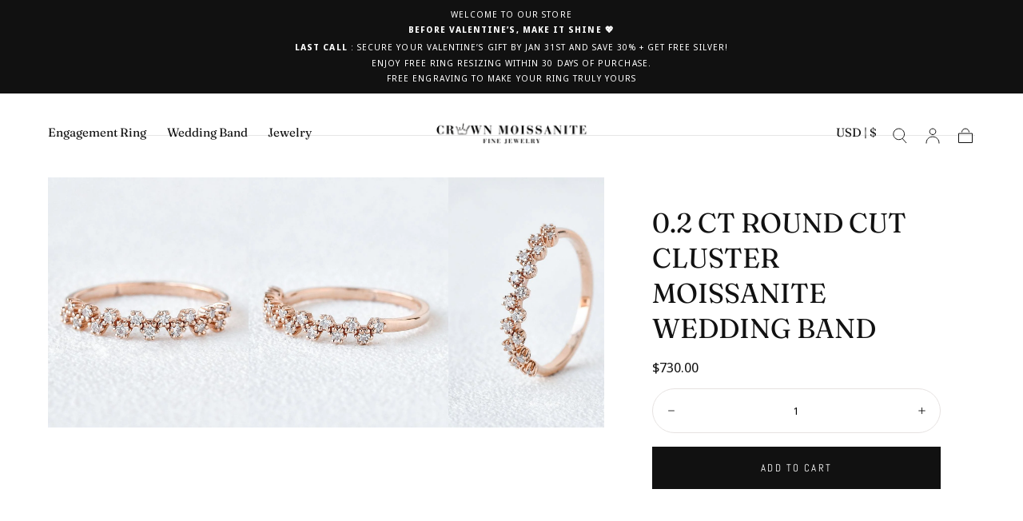

--- FILE ---
content_type: text/html; charset=utf-8
request_url: https://crownmoissanite.com/products/0-2-ct-round-cut-cluster-moissanite-wedding-band
body_size: 44091
content:
<!doctype html>
<html class="no-js" lang="en">
  <head>
    <meta charset="utf-8">
    <meta http-equiv="X-UA-Compatible" content="IE=edge">
    <meta name="viewport" content="width=device-width,initial-scale=1,maximum-scale=1">
    <meta name="theme-color" content="">
    <link rel="canonical" href="https://crownmoissanite.com/products/0-2-ct-round-cut-cluster-moissanite-wedding-band">
    <link rel="preconnect" href="https://cdn.shopify.com" crossorigin><link rel="icon" type="image/png" href="//crownmoissanite.com/cdn/shop/files/Untitled_design_1.jpg?crop=center&height=32&v=1746610119&width=32">

<meta property="og:site_name" content="crownmoissanite">
<meta property="og:url" content="https://crownmoissanite.com/products/0-2-ct-round-cut-cluster-moissanite-wedding-band">
<meta property="og:title" content="0.2 CT Round Cut Cluster Moissanite Wedding Band">
<meta property="og:type" content="product">
<meta property="og:description" content="✦ The Band Shown in the Picture Holds Beautiful 0.2 CT Round Moissanite. ✦ Side Stone Details✧ Shape: Round Cut Moissanite✧ Weight: 0.2 CT (App.)✧ Color: DEF (Colorless)✧ Clarity: VVS ✦ Ring Details✧ Metal: Gold (10KT, 14KT, 18KT,Platinum)✧ Metal Tone: Yellow, White, Rose Gold"><meta property="og:image" content="http://crownmoissanite.com/cdn/shop/files/DSC_9786.jpg?v=1717219818">
  <meta property="og:image:secure_url" content="https://crownmoissanite.com/cdn/shop/files/DSC_9786.jpg?v=1717219818">
  <meta property="og:image:width" content="1000">
  <meta property="og:image:height" content="1000"><meta property="og:price:amount" content="730.00">
  <meta property="og:price:currency" content="USD"><meta name="twitter:card" content="summary_large_image">
<meta name="twitter:title" content="0.2 CT Round Cut Cluster Moissanite Wedding Band">
<meta name="twitter:description" content="✦ The Band Shown in the Picture Holds Beautiful 0.2 CT Round Moissanite. ✦ Side Stone Details✧ Shape: Round Cut Moissanite✧ Weight: 0.2 CT (App.)✧ Color: DEF (Colorless)✧ Clarity: VVS ✦ Ring Details✧ Metal: Gold (10KT, 14KT, 18KT,Platinum)✧ Metal Tone: Yellow, White, Rose Gold">
<style>
  #fv-loading-icon {
    visibility: visible;
    position: absolute;
    display: flex;
    justify-content: center;
    align-items: center;
    font-family: system-ui, sans-serif;
    font-size: 190vw;
    line-height: 1;
    word-wrap: break-word;
    top: 0;
    left: 0;
    margin: 0;
    text-decoration: none;
    filter: none;
    transition: all 0s;
    transform: none;
    width: 99vw;
    height: 99vh;
    max-width: 99vw;
    max-height: 99vh;
    pointer-events: none;
    z-index: -99;
    overflow: hidden;
    opacity: 0.0001;
  }
</style>
<div id="fv-loading-icon">🔄</div>

<link rel="preload" href="https://cdn.shopify.com/s/files/1/0693/0287/8457/files/preload_asset.js" as="script"> 
<script src="//cdn.shopify.com/s/files/1/0693/0287/8457/files/preload_asset.js" type="text/javascript"></script>  
<style>.async-hide { opacity: 0 !important} </style> <script>(function(a,s,y,n,c,h,i,d,e){s.className+=' '+y;h.start=1*new Date;h.end=i=function(){s.className=s.className.replace(RegExp(' ?'+y),'')};(a[n]=a[n]||[]).hide=h;setTimeout(function(){i();h.end=null},c);h.timeout=c; })(window,document.documentElement,'async-hide','dataLayer',100, {'GTM-XXXXXX':true});</script> 

<link rel="preload" href="//cdn.shopify.com/s/files/1/0693/0287/8457/files/global-script.js" as="script"> <script src="//cdn.shopify.com/s/files/1/0693/0287/8457/files/global-script.js" type="text/javascript"></script>


<link rel="preconnect" href="https://fonts.shopifycdn.com" crossorigin><title>
      0.2 CT Round Cut Cluster Moissanite Wedding Band

        &ndash; crownmoissanite</title>

    
      <meta name="description" content="✦ The Band Shown in the Picture Holds Beautiful 0.2 CT Round Moissanite. ✦ Side Stone Details✧ Shape: Round Cut Moissanite✧ Weight: 0.2 CT (App.)✧ Color: DEF (Colorless)✧ Clarity: VVS ✦ Ring Details✧ Metal: Gold (10KT, 14KT, 18KT,Platinum)✧ Metal Tone: Yellow, White, Rose Gold">
    

    <script src="//crownmoissanite.com/cdn/shop/t/25/assets/pubsub.js?v=47587058936531202851762068000" defer="defer"></script>
    <script src="//crownmoissanite.com/cdn/shop/t/25/assets/global.js?v=66977373634177058801762067991" defer="defer"></script>

    <script>window.performance && window.performance.mark && window.performance.mark('shopify.content_for_header.start');</script><meta name="facebook-domain-verification" content="11wk69myop5lkrlg4sk3kdoucazqpj">
<meta name="google-site-verification" content="P3xTGWlKQSpgVxBGi4nSExekIWkmXuLeZ4yXClljiWM">
<meta id="shopify-digital-wallet" name="shopify-digital-wallet" content="/76142346553/digital_wallets/dialog">
<meta name="shopify-checkout-api-token" content="dd84f9c734a9f5e26b1ad388c9dac3db">
<link rel="alternate" type="application/json+oembed" href="https://crownmoissanite.com/products/0-2-ct-round-cut-cluster-moissanite-wedding-band.oembed">
<script async="async" src="/checkouts/internal/preloads.js?locale=en-US"></script>
<link rel="preconnect" href="https://shop.app" crossorigin="anonymous">
<script async="async" src="https://shop.app/checkouts/internal/preloads.js?locale=en-US&shop_id=76142346553" crossorigin="anonymous"></script>
<script id="apple-pay-shop-capabilities" type="application/json">{"shopId":76142346553,"countryCode":"US","currencyCode":"USD","merchantCapabilities":["supports3DS"],"merchantId":"gid:\/\/shopify\/Shop\/76142346553","merchantName":"crownmoissanite","requiredBillingContactFields":["postalAddress","email","phone"],"requiredShippingContactFields":["postalAddress","email","phone"],"shippingType":"shipping","supportedNetworks":["visa","masterCard","amex","discover","elo","jcb"],"total":{"type":"pending","label":"crownmoissanite","amount":"1.00"},"shopifyPaymentsEnabled":true,"supportsSubscriptions":true}</script>
<script id="shopify-features" type="application/json">{"accessToken":"dd84f9c734a9f5e26b1ad388c9dac3db","betas":["rich-media-storefront-analytics"],"domain":"crownmoissanite.com","predictiveSearch":true,"shopId":76142346553,"locale":"en"}</script>
<script>var Shopify = Shopify || {};
Shopify.shop = "crownmoissanite.myshopify.com";
Shopify.locale = "en";
Shopify.currency = {"active":"USD","rate":"1.0"};
Shopify.country = "US";
Shopify.theme = {"name":"Sahara -- OPT","id":182228484409,"schema_name":"Sahara","schema_version":"1.2.10","theme_store_id":1926,"role":"main"};
Shopify.theme.handle = "null";
Shopify.theme.style = {"id":null,"handle":null};
Shopify.cdnHost = "crownmoissanite.com/cdn";
Shopify.routes = Shopify.routes || {};
Shopify.routes.root = "/";</script>
<script type="module">!function(o){(o.Shopify=o.Shopify||{}).modules=!0}(window);</script>
<script>!function(o){function n(){var o=[];function n(){o.push(Array.prototype.slice.apply(arguments))}return n.q=o,n}var t=o.Shopify=o.Shopify||{};t.loadFeatures=n(),t.autoloadFeatures=n()}(window);</script>
<script>
  window.ShopifyPay = window.ShopifyPay || {};
  window.ShopifyPay.apiHost = "shop.app\/pay";
  window.ShopifyPay.redirectState = null;
</script>
<script id="shop-js-analytics" type="application/json">{"pageType":"product"}</script>
<script defer="defer" async type="module" src="//crownmoissanite.com/cdn/shopifycloud/shop-js/modules/v2/client.init-shop-cart-sync_BN7fPSNr.en.esm.js"></script>
<script defer="defer" async type="module" src="//crownmoissanite.com/cdn/shopifycloud/shop-js/modules/v2/chunk.common_Cbph3Kss.esm.js"></script>
<script defer="defer" async type="module" src="//crownmoissanite.com/cdn/shopifycloud/shop-js/modules/v2/chunk.modal_DKumMAJ1.esm.js"></script>
<script type="module">
  await import("//crownmoissanite.com/cdn/shopifycloud/shop-js/modules/v2/client.init-shop-cart-sync_BN7fPSNr.en.esm.js");
await import("//crownmoissanite.com/cdn/shopifycloud/shop-js/modules/v2/chunk.common_Cbph3Kss.esm.js");
await import("//crownmoissanite.com/cdn/shopifycloud/shop-js/modules/v2/chunk.modal_DKumMAJ1.esm.js");

  window.Shopify.SignInWithShop?.initShopCartSync?.({"fedCMEnabled":true,"windoidEnabled":true});

</script>
<script>
  window.Shopify = window.Shopify || {};
  if (!window.Shopify.featureAssets) window.Shopify.featureAssets = {};
  window.Shopify.featureAssets['shop-js'] = {"shop-cart-sync":["modules/v2/client.shop-cart-sync_CJVUk8Jm.en.esm.js","modules/v2/chunk.common_Cbph3Kss.esm.js","modules/v2/chunk.modal_DKumMAJ1.esm.js"],"init-fed-cm":["modules/v2/client.init-fed-cm_7Fvt41F4.en.esm.js","modules/v2/chunk.common_Cbph3Kss.esm.js","modules/v2/chunk.modal_DKumMAJ1.esm.js"],"init-shop-email-lookup-coordinator":["modules/v2/client.init-shop-email-lookup-coordinator_Cc088_bR.en.esm.js","modules/v2/chunk.common_Cbph3Kss.esm.js","modules/v2/chunk.modal_DKumMAJ1.esm.js"],"init-windoid":["modules/v2/client.init-windoid_hPopwJRj.en.esm.js","modules/v2/chunk.common_Cbph3Kss.esm.js","modules/v2/chunk.modal_DKumMAJ1.esm.js"],"shop-button":["modules/v2/client.shop-button_B0jaPSNF.en.esm.js","modules/v2/chunk.common_Cbph3Kss.esm.js","modules/v2/chunk.modal_DKumMAJ1.esm.js"],"shop-cash-offers":["modules/v2/client.shop-cash-offers_DPIskqss.en.esm.js","modules/v2/chunk.common_Cbph3Kss.esm.js","modules/v2/chunk.modal_DKumMAJ1.esm.js"],"shop-toast-manager":["modules/v2/client.shop-toast-manager_CK7RT69O.en.esm.js","modules/v2/chunk.common_Cbph3Kss.esm.js","modules/v2/chunk.modal_DKumMAJ1.esm.js"],"init-shop-cart-sync":["modules/v2/client.init-shop-cart-sync_BN7fPSNr.en.esm.js","modules/v2/chunk.common_Cbph3Kss.esm.js","modules/v2/chunk.modal_DKumMAJ1.esm.js"],"init-customer-accounts-sign-up":["modules/v2/client.init-customer-accounts-sign-up_CfPf4CXf.en.esm.js","modules/v2/client.shop-login-button_DeIztwXF.en.esm.js","modules/v2/chunk.common_Cbph3Kss.esm.js","modules/v2/chunk.modal_DKumMAJ1.esm.js"],"pay-button":["modules/v2/client.pay-button_CgIwFSYN.en.esm.js","modules/v2/chunk.common_Cbph3Kss.esm.js","modules/v2/chunk.modal_DKumMAJ1.esm.js"],"init-customer-accounts":["modules/v2/client.init-customer-accounts_DQ3x16JI.en.esm.js","modules/v2/client.shop-login-button_DeIztwXF.en.esm.js","modules/v2/chunk.common_Cbph3Kss.esm.js","modules/v2/chunk.modal_DKumMAJ1.esm.js"],"avatar":["modules/v2/client.avatar_BTnouDA3.en.esm.js"],"init-shop-for-new-customer-accounts":["modules/v2/client.init-shop-for-new-customer-accounts_CsZy_esa.en.esm.js","modules/v2/client.shop-login-button_DeIztwXF.en.esm.js","modules/v2/chunk.common_Cbph3Kss.esm.js","modules/v2/chunk.modal_DKumMAJ1.esm.js"],"shop-follow-button":["modules/v2/client.shop-follow-button_BRMJjgGd.en.esm.js","modules/v2/chunk.common_Cbph3Kss.esm.js","modules/v2/chunk.modal_DKumMAJ1.esm.js"],"checkout-modal":["modules/v2/client.checkout-modal_B9Drz_yf.en.esm.js","modules/v2/chunk.common_Cbph3Kss.esm.js","modules/v2/chunk.modal_DKumMAJ1.esm.js"],"shop-login-button":["modules/v2/client.shop-login-button_DeIztwXF.en.esm.js","modules/v2/chunk.common_Cbph3Kss.esm.js","modules/v2/chunk.modal_DKumMAJ1.esm.js"],"lead-capture":["modules/v2/client.lead-capture_DXYzFM3R.en.esm.js","modules/v2/chunk.common_Cbph3Kss.esm.js","modules/v2/chunk.modal_DKumMAJ1.esm.js"],"shop-login":["modules/v2/client.shop-login_CA5pJqmO.en.esm.js","modules/v2/chunk.common_Cbph3Kss.esm.js","modules/v2/chunk.modal_DKumMAJ1.esm.js"],"payment-terms":["modules/v2/client.payment-terms_BxzfvcZJ.en.esm.js","modules/v2/chunk.common_Cbph3Kss.esm.js","modules/v2/chunk.modal_DKumMAJ1.esm.js"]};
</script>
<script>(function() {
  var isLoaded = false;
  function asyncLoad() {
    if (isLoaded) return;
    isLoaded = true;
    var urls = ["https:\/\/apps.techdignity.com\/product-information\/public\/js\/load-pio.js?shop=crownmoissanite.myshopify.com","https:\/\/ecommplugins-scripts.trustpilot.com\/v2.1\/js\/header.min.js?settings=eyJrZXkiOiJtRlJMbmhtVHJEWHlTTEQ0IiwicyI6Im5vbmUifQ==\u0026shop=crownmoissanite.myshopify.com","https:\/\/ecommplugins-trustboxsettings.trustpilot.com\/crownmoissanite.myshopify.com.js?settings=1721907867468\u0026shop=crownmoissanite.myshopify.com","https:\/\/widget.trustpilot.com\/bootstrap\/v5\/tp.widget.sync.bootstrap.min.js?shop=crownmoissanite.myshopify.com"];
    for (var i = 0; i < urls.length; i++) {
      var s = document.createElement('script');
      s.type = 'text/javascript';
      s.async = true;
      s.src = urls[i];
      var x = document.getElementsByTagName('script')[0];
      x.parentNode.insertBefore(s, x);
    }
  };
  if(window.attachEvent) {
    window.attachEvent('onload', asyncLoad);
  } else {
    window.addEventListener('load', asyncLoad, false);
  }
})();</script>
<script id="__st">var __st={"a":76142346553,"offset":-18000,"reqid":"1023a98e-20f8-4c39-a0e5-b27a662681a5-1769778443","pageurl":"crownmoissanite.com\/products\/0-2-ct-round-cut-cluster-moissanite-wedding-band","u":"616574c41008","p":"product","rtyp":"product","rid":8289513210169};</script>
<script>window.ShopifyPaypalV4VisibilityTracking = true;</script>
<script id="captcha-bootstrap">!function(){'use strict';const t='contact',e='account',n='new_comment',o=[[t,t],['blogs',n],['comments',n],[t,'customer']],c=[[e,'customer_login'],[e,'guest_login'],[e,'recover_customer_password'],[e,'create_customer']],r=t=>t.map((([t,e])=>`form[action*='/${t}']:not([data-nocaptcha='true']) input[name='form_type'][value='${e}']`)).join(','),a=t=>()=>t?[...document.querySelectorAll(t)].map((t=>t.form)):[];function s(){const t=[...o],e=r(t);return a(e)}const i='password',u='form_key',d=['recaptcha-v3-token','g-recaptcha-response','h-captcha-response',i],f=()=>{try{return window.sessionStorage}catch{return}},m='__shopify_v',_=t=>t.elements[u];function p(t,e,n=!1){try{const o=window.sessionStorage,c=JSON.parse(o.getItem(e)),{data:r}=function(t){const{data:e,action:n}=t;return t[m]||n?{data:e,action:n}:{data:t,action:n}}(c);for(const[e,n]of Object.entries(r))t.elements[e]&&(t.elements[e].value=n);n&&o.removeItem(e)}catch(o){console.error('form repopulation failed',{error:o})}}const l='form_type',E='cptcha';function T(t){t.dataset[E]=!0}const w=window,h=w.document,L='Shopify',v='ce_forms',y='captcha';let A=!1;((t,e)=>{const n=(g='f06e6c50-85a8-45c8-87d0-21a2b65856fe',I='https://cdn.shopify.com/shopifycloud/storefront-forms-hcaptcha/ce_storefront_forms_captcha_hcaptcha.v1.5.2.iife.js',D={infoText:'Protected by hCaptcha',privacyText:'Privacy',termsText:'Terms'},(t,e,n)=>{const o=w[L][v],c=o.bindForm;if(c)return c(t,g,e,D).then(n);var r;o.q.push([[t,g,e,D],n]),r=I,A||(h.body.append(Object.assign(h.createElement('script'),{id:'captcha-provider',async:!0,src:r})),A=!0)});var g,I,D;w[L]=w[L]||{},w[L][v]=w[L][v]||{},w[L][v].q=[],w[L][y]=w[L][y]||{},w[L][y].protect=function(t,e){n(t,void 0,e),T(t)},Object.freeze(w[L][y]),function(t,e,n,w,h,L){const[v,y,A,g]=function(t,e,n){const i=e?o:[],u=t?c:[],d=[...i,...u],f=r(d),m=r(i),_=r(d.filter((([t,e])=>n.includes(e))));return[a(f),a(m),a(_),s()]}(w,h,L),I=t=>{const e=t.target;return e instanceof HTMLFormElement?e:e&&e.form},D=t=>v().includes(t);t.addEventListener('submit',(t=>{const e=I(t);if(!e)return;const n=D(e)&&!e.dataset.hcaptchaBound&&!e.dataset.recaptchaBound,o=_(e),c=g().includes(e)&&(!o||!o.value);(n||c)&&t.preventDefault(),c&&!n&&(function(t){try{if(!f())return;!function(t){const e=f();if(!e)return;const n=_(t);if(!n)return;const o=n.value;o&&e.removeItem(o)}(t);const e=Array.from(Array(32),(()=>Math.random().toString(36)[2])).join('');!function(t,e){_(t)||t.append(Object.assign(document.createElement('input'),{type:'hidden',name:u})),t.elements[u].value=e}(t,e),function(t,e){const n=f();if(!n)return;const o=[...t.querySelectorAll(`input[type='${i}']`)].map((({name:t})=>t)),c=[...d,...o],r={};for(const[a,s]of new FormData(t).entries())c.includes(a)||(r[a]=s);n.setItem(e,JSON.stringify({[m]:1,action:t.action,data:r}))}(t,e)}catch(e){console.error('failed to persist form',e)}}(e),e.submit())}));const S=(t,e)=>{t&&!t.dataset[E]&&(n(t,e.some((e=>e===t))),T(t))};for(const o of['focusin','change'])t.addEventListener(o,(t=>{const e=I(t);D(e)&&S(e,y())}));const B=e.get('form_key'),M=e.get(l),P=B&&M;t.addEventListener('DOMContentLoaded',(()=>{const t=y();if(P)for(const e of t)e.elements[l].value===M&&p(e,B);[...new Set([...A(),...v().filter((t=>'true'===t.dataset.shopifyCaptcha))])].forEach((e=>S(e,t)))}))}(h,new URLSearchParams(w.location.search),n,t,e,['guest_login'])})(!0,!0)}();</script>
<script integrity="sha256-4kQ18oKyAcykRKYeNunJcIwy7WH5gtpwJnB7kiuLZ1E=" data-source-attribution="shopify.loadfeatures" defer="defer" src="//crownmoissanite.com/cdn/shopifycloud/storefront/assets/storefront/load_feature-a0a9edcb.js" crossorigin="anonymous"></script>
<script crossorigin="anonymous" defer="defer" src="//crownmoissanite.com/cdn/shopifycloud/storefront/assets/shopify_pay/storefront-65b4c6d7.js?v=20250812"></script>
<script data-source-attribution="shopify.dynamic_checkout.dynamic.init">var Shopify=Shopify||{};Shopify.PaymentButton=Shopify.PaymentButton||{isStorefrontPortableWallets:!0,init:function(){window.Shopify.PaymentButton.init=function(){};var t=document.createElement("script");t.src="https://crownmoissanite.com/cdn/shopifycloud/portable-wallets/latest/portable-wallets.en.js",t.type="module",document.head.appendChild(t)}};
</script>
<script data-source-attribution="shopify.dynamic_checkout.buyer_consent">
  function portableWalletsHideBuyerConsent(e){var t=document.getElementById("shopify-buyer-consent"),n=document.getElementById("shopify-subscription-policy-button");t&&n&&(t.classList.add("hidden"),t.setAttribute("aria-hidden","true"),n.removeEventListener("click",e))}function portableWalletsShowBuyerConsent(e){var t=document.getElementById("shopify-buyer-consent"),n=document.getElementById("shopify-subscription-policy-button");t&&n&&(t.classList.remove("hidden"),t.removeAttribute("aria-hidden"),n.addEventListener("click",e))}window.Shopify?.PaymentButton&&(window.Shopify.PaymentButton.hideBuyerConsent=portableWalletsHideBuyerConsent,window.Shopify.PaymentButton.showBuyerConsent=portableWalletsShowBuyerConsent);
</script>
<script>
  function portableWalletsCleanup(e){e&&e.src&&console.error("Failed to load portable wallets script "+e.src);var t=document.querySelectorAll("shopify-accelerated-checkout .shopify-payment-button__skeleton, shopify-accelerated-checkout-cart .wallet-cart-button__skeleton"),e=document.getElementById("shopify-buyer-consent");for(let e=0;e<t.length;e++)t[e].remove();e&&e.remove()}function portableWalletsNotLoadedAsModule(e){e instanceof ErrorEvent&&"string"==typeof e.message&&e.message.includes("import.meta")&&"string"==typeof e.filename&&e.filename.includes("portable-wallets")&&(window.removeEventListener("error",portableWalletsNotLoadedAsModule),window.Shopify.PaymentButton.failedToLoad=e,"loading"===document.readyState?document.addEventListener("DOMContentLoaded",window.Shopify.PaymentButton.init):window.Shopify.PaymentButton.init())}window.addEventListener("error",portableWalletsNotLoadedAsModule);
</script>

<script type="module" src="https://crownmoissanite.com/cdn/shopifycloud/portable-wallets/latest/portable-wallets.en.js" onError="portableWalletsCleanup(this)" crossorigin="anonymous"></script>
<script nomodule>
  document.addEventListener("DOMContentLoaded", portableWalletsCleanup);
</script>

<link id="shopify-accelerated-checkout-styles" rel="stylesheet" media="screen" href="https://crownmoissanite.com/cdn/shopifycloud/portable-wallets/latest/accelerated-checkout-backwards-compat.css" crossorigin="anonymous">
<style id="shopify-accelerated-checkout-cart">
        #shopify-buyer-consent {
  margin-top: 1em;
  display: inline-block;
  width: 100%;
}

#shopify-buyer-consent.hidden {
  display: none;
}

#shopify-subscription-policy-button {
  background: none;
  border: none;
  padding: 0;
  text-decoration: underline;
  font-size: inherit;
  cursor: pointer;
}

#shopify-subscription-policy-button::before {
  box-shadow: none;
}

      </style>

<script>window.performance && window.performance.mark && window.performance.mark('shopify.content_for_header.end');</script>
<style data-shopify>

  @font-face {
  font-family: "Noto Sans Display";
  font-weight: 400;
  font-style: normal;
  font-display: swap;
  src: url("//crownmoissanite.com/cdn/fonts/noto_sans_display/notosansdisplay_n4.6e40e262d89cfb66b08511b66a1661d28e47121f.woff2") format("woff2"),
       url("//crownmoissanite.com/cdn/fonts/noto_sans_display/notosansdisplay_n4.a6db5bccb7c69a790647fdb0790ff2a7d380aee2.woff") format("woff");
}

  
  @font-face {
  font-family: "Noto Sans Display";
  font-weight: 400;
  font-style: normal;
  font-display: swap;
  src: url("//crownmoissanite.com/cdn/fonts/noto_sans_display/notosansdisplay_n4.6e40e262d89cfb66b08511b66a1661d28e47121f.woff2") format("woff2"),
       url("//crownmoissanite.com/cdn/fonts/noto_sans_display/notosansdisplay_n4.a6db5bccb7c69a790647fdb0790ff2a7d380aee2.woff") format("woff");
}

  @font-face {
  font-family: "Noto Sans Display";
  font-weight: 700;
  font-style: normal;
  font-display: swap;
  src: url("//crownmoissanite.com/cdn/fonts/noto_sans_display/notosansdisplay_n7.f0aae6d9f7415649f065ae8a22e3c6baead78f8a.woff2") format("woff2"),
       url("//crownmoissanite.com/cdn/fonts/noto_sans_display/notosansdisplay_n7.c7773a3fcbb5f6fb15f694a6bfaf6aadd41228f7.woff") format("woff");
}

  @font-face {
  font-family: "Noto Sans Display";
  font-weight: 400;
  font-style: italic;
  font-display: swap;
  src: url("//crownmoissanite.com/cdn/fonts/noto_sans_display/notosansdisplay_i4.45a1805847fee4143bd6d63d593f3cf3359bbf3c.woff2") format("woff2"),
       url("//crownmoissanite.com/cdn/fonts/noto_sans_display/notosansdisplay_i4.d8bdebb04d12dbaf1349a77101fbe555489fde58.woff") format("woff");
}

  @font-face {
  font-family: "Noto Sans Display";
  font-weight: 700;
  font-style: italic;
  font-display: swap;
  src: url("//crownmoissanite.com/cdn/fonts/noto_sans_display/notosansdisplay_i7.91a1bafe47f81a1fc3d1af9e45a3d51dd8253e62.woff2") format("woff2"),
       url("//crownmoissanite.com/cdn/fonts/noto_sans_display/notosansdisplay_i7.ce896cb1a63be1b7b45d359a23c86235cb39deb2.woff") format("woff");
}

  @font-face {
  font-family: Fraunces;
  font-weight: 400;
  font-style: normal;
  font-display: swap;
  src: url("//crownmoissanite.com/cdn/fonts/fraunces/fraunces_n4.8e6986daad4907c36a536fb8d55aaf5318c974ca.woff2") format("woff2"),
       url("//crownmoissanite.com/cdn/fonts/fraunces/fraunces_n4.879060358fafcf2c4c4b6df76c608dc301ced93b.woff") format("woff");
}

  @font-face {
  font-family: Abel;
  font-weight: 400;
  font-style: normal;
  font-display: swap;
  src: url("//crownmoissanite.com/cdn/fonts/abel/abel_n4.0254805ccf79872a96d53996a984f2b9039f9995.woff2") format("woff2"),
       url("//crownmoissanite.com/cdn/fonts/abel/abel_n4.635ebaebd760542724b79271de73bae7c2091173.woff") format("woff");
}


  :root {
    /* default properties */
    --header-height: 94px;

    --default-header-height: 5.6rem;
    --default-announcement-bar-height: 2.7rem;

    --font-body-family: "Noto Sans Display", sans-serif;
    --font-body-style: normal;
    --font-body-weight: 400;

    --font-heading-family: Fraunces, serif;
    --font-heading-style: normal;
    --font-heading-weight: 400;

    --font-button-family: Abel, sans-serif;
    --font-button-style: normal;
    --font-button-weight: 400;

    --font-heading-letter-spacing: 0;
    --font-heading-text-transform: uppercase;

    --font-body-scale: 1.07;
    --font-heading-scale: 1.0;

    --font-weight-normal: 400;
    --font-weight-bold: 700;
    --font-weight-light: ;

    --line-height-extra-small: 1;
    --line-height-small: 1.3;
    --line-height-medium: 1.6;

    --letter-spacing-extra-small: .05rem;
    --letter-spacing-small: .1rem;
    --letter-spacing-medium: .2rem;

    --h1-multiplier: 3.2rem;
    --h2-multiplier: 2.4rem;
    --h3-multiplier: 1.8rem;
    --h4-multiplier: 1.6rem;
    --h5-multiplier: 1.4rem;
    --h6-multiplier: 1.2rem;

    --font-size-extra-small: 1rem;
    --font-size-small: 1.2rem;
    --font-size-medium: 1.4rem;
    --font-size-large: 1.6rem;
    --font-size-extra-large: 1.8rem;

    --font-size-static-extra-small: 1rem;
    --font-size-static-small: 1.2rem;
    --font-size-static-medium: 1.4rem;
    --font-size-static-large: 1.6rem;
    --font-size-static-extra-large: 1.8rem;

    /* Typography */
    --color-heading-text: #111111;
    --color-heading-text-rgb: 17, 17, 17;
    --color-body-text: #000000;
    --color-menu-transparent-text: #ffffff;

    /* Buttons and links */
    --color-button-outlined-text: #111111;
    --color-button-outlined-background: rgba(0,0,0,0);
    --color-button-filled-text: #ffffff;
    --color-button-filled-background: #111111;

    --color-button-background: transparent;
    --color-button-outline: #ffffff;
    --color-button-text: #ffffff;

    --color-form-text: #111111;
    --color-form-button-text: #ffffff;

    --button-border-radius: 0;
    --button-text-transform: uppercase;
    --input-border-radius: 6rem;

    /* Other elements */
    --color-link: #333232;
    --color-link-text: #111111;
    --color-default-link-text: #111111;
    --color-tag-text: #000000;
    --color-tag-background: #FFFFFF;
    --color-border-elements: #e6e2e1;
    --color-cart-number-text: #111111;
    --color-shipping-bar-progress: #cd9b77;

    /* Backgrounds */
    --color-body-background: #ffffff;
    --color-body-background-rgb: 255, 255, 255;
    --color-image-background: #ffffff;
    --color-body-background-transparent-50: rgba(255, 255, 255, 0.5);
    --color-popup-background: #ffffff;

    /* Background Colors */
    --color-background-primary: #111111;
    --color-background-inverse: #ffffff;
    --color-background-light: #E6E2E1;
    --color-background-dark: #111111;
    --color-background-accent-1: #111111;
    --color-background-accent-2: #ffffff;

    /* Text Colors */
    --color-text-primary: #111111;
    --color-text-secondary: #ffffff;
    --color-text-inverse: #ffffff;

    /* Text default */
    --color-heading-text-default: #111111;
    --color-body-text-default: #000000;

    --color-link-text-default: #111111;
    --color-default-link-text-default: #111111;

    /* Text secondary */
    --color-heading-text-secondary: #ffffff;
    --color-body-text-secondary: #ffffff;

    /* Text inverse */
    --color-heading-text-inverse: #ffffff;
    --color-body-text-inverse: #ffffff;

    --color-link-text-inverse: #ffffff;
    --color-default-link-text-inverse: #ffffff;

    /* Default section style */
    --color-default-background: #ffffff;
    --color-default-image-background: #ffffff;
    --color-default-border-elements: #e6e2e1;

    /* Secondary section style */
    --color-secondary-background: #ffffff;
    --color-secondary-image-background: #111111;
    --color-secondary-border-elements: #e6e2e1;

    --color-button-hover-text: var(--color-button-text-inverse);
    --color-button-hover-outline: var(--color-button-outline);
    --color-button-hover-background: var(--color-button-outline);

    --color-success: #6BBD4F;
    --color-alert: #FAC151;
    --color-error: #D84339;
    --color-price-accent: #CD9B77;

    --color-white: #fff;
    --color-black: #111;
    --color-light: #ddd;

    --media-overlay-gradient-desktop: linear-gradient(180deg, rgba(0, 0, 0, 0) 0%, rgba(0, 0, 0, 0.25) 100%);
    --media-overlay-gradient-mobile: linear-gradient(180deg, rgba(0, 0, 0, 0) 0%, rgba(0, 0, 0, 0.25) 100%);

    --gradient-black: linear-gradient(180deg, rgba(0, 0, 0, 0) 0%, rgba(0, 0, 0, 0.2) 100%);
    --gradient-overlay-horizontal: linear-gradient(0deg, rgba(0, 0, 0, 0.2), rgba(0, 0, 0, 0.2));
    --color-popup-overlay: rgba(0, 0, 0, 0.5);

    --page-width: 1440px;
    --page-width-md: 880px;
    --page-width-xs: 656px;
    --page-gutter: 2.4rem;

    --section-vertical-padding: 7.6rem;
    --section-vertical-padding-desktop: 9.6rem;

    --section-spacing-unit-desktop: 1.6rem;
    --section-spacing-unit-mobile:  1.2rem;

    --duration-short: 200ms;
    --duration-default: 300ms;
    --duration-long: 400ms;
    --duration-extra-long: 600ms;

    --z-header: 800;
    --z-modals: 900;
    --z-fab: 750;

    /* Spacing */
    --spacing-unit: 1.6rem;
    --spacing-0: calc(var(--spacing-unit) * 0); /* 0 */
    --spacing-1: calc(var(--spacing-unit) * 0.25); /* 0.4rem */
    --spacing-2: calc(var(--spacing-unit) * 0.50); /* 0.8rem */
    --spacing-3: calc(var(--spacing-unit) * 0.75); /* 1.2rem */
    --spacing-4: calc(var(--spacing-unit) * 1); /* 1.6rem */
    --spacing-5: calc(var(--spacing-unit) * 1.5); /* 2.4rem */
    --spacing-6: calc(var(--spacing-unit) * 2); /* 3.2rem */
    --spacing-7: calc(var(--spacing-unit) * 3); /* 4.8rem */
    --spacing-8: calc(var(--spacing-unit) * 4); /* 6.4rem */
    --spacing-9: calc(var(--spacing-unit) * 6); /* 9.6rem */
    --spacing-10: calc(var(--spacing-unit) * 8); /* 12.8rem */
    --spacing-11: calc(var(--spacing-unit) * 10); /* 16rem */

    --header-top-position: calc(var(--header-height, var(--default-header-height)) + var(--announcement-bar-height, var(--default-announcement-bar-height)));

    --card-media-padding: 100%;
    --card-media-object-fit: cover;
    --card-media-background-color: #ffffff;

    --collection-sidebar-block-start: 0;

    --theme-js-animations-on-mobile: fade-in 800ms forwards paused;
  }

  

  @media screen and (min-width: 750px) {
    :root {
      /* default properties */
      --default-header-height: 94px;
      --default-announcement-bar-height: 3.5rem;

      --h1-multiplier: 4.0rem;
      --h2-multiplier: 3.2rem;
      --h3-multiplier: 2.4rem;
      --h4-multiplier: 1.8rem;
      --h5-multiplier: 1.6rem;
      --h6-multiplier: 1.4rem;

      --font-size-extra-small: 1.2rem;
      --font-size-small: 1.4rem;
      --font-size-medium: 1.6rem;
      --font-size-large: 1.8rem;
      --font-size-extra-large: 2rem;

      --page-gutter: 3.6rem;

      --section-vertical-padding: 8.6rem;
    }
  }

  @media screen and (min-width: 990px) {
    :root {
      --page-gutter: 4rem;
      --section-vertical-padding: 9.6rem;
    }
  }

  @media screen and (min-width: 1100px) {
    :root {
    --page-gutter: 5.6rem;
    }
  }

  :root {
    

  }</style><link href="//crownmoissanite.com/cdn/shop/t/25/assets/base.css?v=92155235675280498041762067970" rel="stylesheet" type="text/css" media="all" />
    <link href="//crownmoissanite.com/cdn/shop/t/25/assets/swiper-bundle.min.css?v=48885084202569707951762068017" rel="stylesheet" type="text/css" media="all" />
    <link rel="stylesheet" href="//crownmoissanite.com/cdn/shop/t/25/assets/component-drawer.css?v=63154456383635061391762067982" media="print" onload="this.media='all'">
    <noscript>
      <link href="//crownmoissanite.com/cdn/shop/t/25/assets/component-drawer.css?v=63154456383635061391762067982" rel="stylesheet" type="text/css" media="all" />
    </noscript><link rel="stylesheet" href="//crownmoissanite.com/cdn/shop/t/25/assets/component-predictive-search.css?v=108669943485170409351762067985" media="print" onload="this.media='all'">
      <script src="//crownmoissanite.com/cdn/shop/t/25/assets/predictive-search.js?v=92622284360457197551762067997" defer="defer"></script>
      <noscript><link href="//crownmoissanite.com/cdn/shop/t/25/assets/component-predictive-search.css?v=108669943485170409351762067985" rel="stylesheet" type="text/css" media="all" /></noscript>
<link rel="preload" as="font" href="//crownmoissanite.com/cdn/fonts/fraunces/fraunces_n4.8e6986daad4907c36a536fb8d55aaf5318c974ca.woff2" type="font/woff2" crossorigin><link rel="preload" as="font" href="//crownmoissanite.com/cdn/fonts/noto_sans_display/notosansdisplay_n4.6e40e262d89cfb66b08511b66a1661d28e47121f.woff2" type="font/woff2" crossorigin>

    <script>
      document.documentElement.className = document.documentElement.className.replace('no-js', 'js');

      if (Shopify.designMode) {
        document.documentElement.classList.add('shopify-design-mode');
      }
    </script>

    <script src="//crownmoissanite.com/cdn/shop/t/25/assets/swiper-bundle.min.js?v=95798399187309290401762068018" defer="defer"></script>
    <script src="//crownmoissanite.com/cdn/shop/t/25/assets/bodyScrollLock.min.js?v=15890374805268084651762067971" defer="defer"></script><script src="https://cdn.shopify.com/extensions/fba4e3bc-e25a-4e56-abb3-4814a399c91e/mpo-multiple-product-options-10/assets/load-embedded-pio.js" type="text/javascript" defer="defer"></script>
<link href="https://monorail-edge.shopifysvc.com" rel="dns-prefetch">
<script>(function(){if ("sendBeacon" in navigator && "performance" in window) {try {var session_token_from_headers = performance.getEntriesByType('navigation')[0].serverTiming.find(x => x.name == '_s').description;} catch {var session_token_from_headers = undefined;}var session_cookie_matches = document.cookie.match(/_shopify_s=([^;]*)/);var session_token_from_cookie = session_cookie_matches && session_cookie_matches.length === 2 ? session_cookie_matches[1] : "";var session_token = session_token_from_headers || session_token_from_cookie || "";function handle_abandonment_event(e) {var entries = performance.getEntries().filter(function(entry) {return /monorail-edge.shopifysvc.com/.test(entry.name);});if (!window.abandonment_tracked && entries.length === 0) {window.abandonment_tracked = true;var currentMs = Date.now();var navigation_start = performance.timing.navigationStart;var payload = {shop_id: 76142346553,url: window.location.href,navigation_start,duration: currentMs - navigation_start,session_token,page_type: "product"};window.navigator.sendBeacon("https://monorail-edge.shopifysvc.com/v1/produce", JSON.stringify({schema_id: "online_store_buyer_site_abandonment/1.1",payload: payload,metadata: {event_created_at_ms: currentMs,event_sent_at_ms: currentMs}}));}}window.addEventListener('pagehide', handle_abandonment_event);}}());</script>
<script id="web-pixels-manager-setup">(function e(e,d,r,n,o){if(void 0===o&&(o={}),!Boolean(null===(a=null===(i=window.Shopify)||void 0===i?void 0:i.analytics)||void 0===a?void 0:a.replayQueue)){var i,a;window.Shopify=window.Shopify||{};var t=window.Shopify;t.analytics=t.analytics||{};var s=t.analytics;s.replayQueue=[],s.publish=function(e,d,r){return s.replayQueue.push([e,d,r]),!0};try{self.performance.mark("wpm:start")}catch(e){}var l=function(){var e={modern:/Edge?\/(1{2}[4-9]|1[2-9]\d|[2-9]\d{2}|\d{4,})\.\d+(\.\d+|)|Firefox\/(1{2}[4-9]|1[2-9]\d|[2-9]\d{2}|\d{4,})\.\d+(\.\d+|)|Chrom(ium|e)\/(9{2}|\d{3,})\.\d+(\.\d+|)|(Maci|X1{2}).+ Version\/(15\.\d+|(1[6-9]|[2-9]\d|\d{3,})\.\d+)([,.]\d+|)( \(\w+\)|)( Mobile\/\w+|) Safari\/|Chrome.+OPR\/(9{2}|\d{3,})\.\d+\.\d+|(CPU[ +]OS|iPhone[ +]OS|CPU[ +]iPhone|CPU IPhone OS|CPU iPad OS)[ +]+(15[._]\d+|(1[6-9]|[2-9]\d|\d{3,})[._]\d+)([._]\d+|)|Android:?[ /-](13[3-9]|1[4-9]\d|[2-9]\d{2}|\d{4,})(\.\d+|)(\.\d+|)|Android.+Firefox\/(13[5-9]|1[4-9]\d|[2-9]\d{2}|\d{4,})\.\d+(\.\d+|)|Android.+Chrom(ium|e)\/(13[3-9]|1[4-9]\d|[2-9]\d{2}|\d{4,})\.\d+(\.\d+|)|SamsungBrowser\/([2-9]\d|\d{3,})\.\d+/,legacy:/Edge?\/(1[6-9]|[2-9]\d|\d{3,})\.\d+(\.\d+|)|Firefox\/(5[4-9]|[6-9]\d|\d{3,})\.\d+(\.\d+|)|Chrom(ium|e)\/(5[1-9]|[6-9]\d|\d{3,})\.\d+(\.\d+|)([\d.]+$|.*Safari\/(?![\d.]+ Edge\/[\d.]+$))|(Maci|X1{2}).+ Version\/(10\.\d+|(1[1-9]|[2-9]\d|\d{3,})\.\d+)([,.]\d+|)( \(\w+\)|)( Mobile\/\w+|) Safari\/|Chrome.+OPR\/(3[89]|[4-9]\d|\d{3,})\.\d+\.\d+|(CPU[ +]OS|iPhone[ +]OS|CPU[ +]iPhone|CPU IPhone OS|CPU iPad OS)[ +]+(10[._]\d+|(1[1-9]|[2-9]\d|\d{3,})[._]\d+)([._]\d+|)|Android:?[ /-](13[3-9]|1[4-9]\d|[2-9]\d{2}|\d{4,})(\.\d+|)(\.\d+|)|Mobile Safari.+OPR\/([89]\d|\d{3,})\.\d+\.\d+|Android.+Firefox\/(13[5-9]|1[4-9]\d|[2-9]\d{2}|\d{4,})\.\d+(\.\d+|)|Android.+Chrom(ium|e)\/(13[3-9]|1[4-9]\d|[2-9]\d{2}|\d{4,})\.\d+(\.\d+|)|Android.+(UC? ?Browser|UCWEB|U3)[ /]?(15\.([5-9]|\d{2,})|(1[6-9]|[2-9]\d|\d{3,})\.\d+)\.\d+|SamsungBrowser\/(5\.\d+|([6-9]|\d{2,})\.\d+)|Android.+MQ{2}Browser\/(14(\.(9|\d{2,})|)|(1[5-9]|[2-9]\d|\d{3,})(\.\d+|))(\.\d+|)|K[Aa][Ii]OS\/(3\.\d+|([4-9]|\d{2,})\.\d+)(\.\d+|)/},d=e.modern,r=e.legacy,n=navigator.userAgent;return n.match(d)?"modern":n.match(r)?"legacy":"unknown"}(),u="modern"===l?"modern":"legacy",c=(null!=n?n:{modern:"",legacy:""})[u],f=function(e){return[e.baseUrl,"/wpm","/b",e.hashVersion,"modern"===e.buildTarget?"m":"l",".js"].join("")}({baseUrl:d,hashVersion:r,buildTarget:u}),m=function(e){var d=e.version,r=e.bundleTarget,n=e.surface,o=e.pageUrl,i=e.monorailEndpoint;return{emit:function(e){var a=e.status,t=e.errorMsg,s=(new Date).getTime(),l=JSON.stringify({metadata:{event_sent_at_ms:s},events:[{schema_id:"web_pixels_manager_load/3.1",payload:{version:d,bundle_target:r,page_url:o,status:a,surface:n,error_msg:t},metadata:{event_created_at_ms:s}}]});if(!i)return console&&console.warn&&console.warn("[Web Pixels Manager] No Monorail endpoint provided, skipping logging."),!1;try{return self.navigator.sendBeacon.bind(self.navigator)(i,l)}catch(e){}var u=new XMLHttpRequest;try{return u.open("POST",i,!0),u.setRequestHeader("Content-Type","text/plain"),u.send(l),!0}catch(e){return console&&console.warn&&console.warn("[Web Pixels Manager] Got an unhandled error while logging to Monorail."),!1}}}}({version:r,bundleTarget:l,surface:e.surface,pageUrl:self.location.href,monorailEndpoint:e.monorailEndpoint});try{o.browserTarget=l,function(e){var d=e.src,r=e.async,n=void 0===r||r,o=e.onload,i=e.onerror,a=e.sri,t=e.scriptDataAttributes,s=void 0===t?{}:t,l=document.createElement("script"),u=document.querySelector("head"),c=document.querySelector("body");if(l.async=n,l.src=d,a&&(l.integrity=a,l.crossOrigin="anonymous"),s)for(var f in s)if(Object.prototype.hasOwnProperty.call(s,f))try{l.dataset[f]=s[f]}catch(e){}if(o&&l.addEventListener("load",o),i&&l.addEventListener("error",i),u)u.appendChild(l);else{if(!c)throw new Error("Did not find a head or body element to append the script");c.appendChild(l)}}({src:f,async:!0,onload:function(){if(!function(){var e,d;return Boolean(null===(d=null===(e=window.Shopify)||void 0===e?void 0:e.analytics)||void 0===d?void 0:d.initialized)}()){var d=window.webPixelsManager.init(e)||void 0;if(d){var r=window.Shopify.analytics;r.replayQueue.forEach((function(e){var r=e[0],n=e[1],o=e[2];d.publishCustomEvent(r,n,o)})),r.replayQueue=[],r.publish=d.publishCustomEvent,r.visitor=d.visitor,r.initialized=!0}}},onerror:function(){return m.emit({status:"failed",errorMsg:"".concat(f," has failed to load")})},sri:function(e){var d=/^sha384-[A-Za-z0-9+/=]+$/;return"string"==typeof e&&d.test(e)}(c)?c:"",scriptDataAttributes:o}),m.emit({status:"loading"})}catch(e){m.emit({status:"failed",errorMsg:(null==e?void 0:e.message)||"Unknown error"})}}})({shopId: 76142346553,storefrontBaseUrl: "https://crownmoissanite.com",extensionsBaseUrl: "https://extensions.shopifycdn.com/cdn/shopifycloud/web-pixels-manager",monorailEndpoint: "https://monorail-edge.shopifysvc.com/unstable/produce_batch",surface: "storefront-renderer",enabledBetaFlags: ["2dca8a86"],webPixelsConfigList: [{"id":"819102009","configuration":"{\"config\":\"{\\\"pixel_id\\\":\\\"G-RVXY51EG1N\\\",\\\"target_country\\\":\\\"US\\\",\\\"gtag_events\\\":[{\\\"type\\\":\\\"begin_checkout\\\",\\\"action_label\\\":\\\"G-RVXY51EG1N\\\"},{\\\"type\\\":\\\"search\\\",\\\"action_label\\\":\\\"G-RVXY51EG1N\\\"},{\\\"type\\\":\\\"view_item\\\",\\\"action_label\\\":[\\\"G-RVXY51EG1N\\\",\\\"MC-YRGZZXHV57\\\"]},{\\\"type\\\":\\\"purchase\\\",\\\"action_label\\\":[\\\"G-RVXY51EG1N\\\",\\\"MC-YRGZZXHV57\\\"]},{\\\"type\\\":\\\"page_view\\\",\\\"action_label\\\":[\\\"G-RVXY51EG1N\\\",\\\"MC-YRGZZXHV57\\\"]},{\\\"type\\\":\\\"add_payment_info\\\",\\\"action_label\\\":\\\"G-RVXY51EG1N\\\"},{\\\"type\\\":\\\"add_to_cart\\\",\\\"action_label\\\":\\\"G-RVXY51EG1N\\\"}],\\\"enable_monitoring_mode\\\":false}\"}","eventPayloadVersion":"v1","runtimeContext":"OPEN","scriptVersion":"b2a88bafab3e21179ed38636efcd8a93","type":"APP","apiClientId":1780363,"privacyPurposes":[],"dataSharingAdjustments":{"protectedCustomerApprovalScopes":["read_customer_address","read_customer_email","read_customer_name","read_customer_personal_data","read_customer_phone"]}},{"id":"406651193","configuration":"{\"pixel_id\":\"206783795644324\",\"pixel_type\":\"facebook_pixel\",\"metaapp_system_user_token\":\"-\"}","eventPayloadVersion":"v1","runtimeContext":"OPEN","scriptVersion":"ca16bc87fe92b6042fbaa3acc2fbdaa6","type":"APP","apiClientId":2329312,"privacyPurposes":["ANALYTICS","MARKETING","SALE_OF_DATA"],"dataSharingAdjustments":{"protectedCustomerApprovalScopes":["read_customer_address","read_customer_email","read_customer_name","read_customer_personal_data","read_customer_phone"]}},{"id":"213385529","configuration":"{\"tagID\":\"2614205082430\"}","eventPayloadVersion":"v1","runtimeContext":"STRICT","scriptVersion":"18031546ee651571ed29edbe71a3550b","type":"APP","apiClientId":3009811,"privacyPurposes":["ANALYTICS","MARKETING","SALE_OF_DATA"],"dataSharingAdjustments":{"protectedCustomerApprovalScopes":["read_customer_address","read_customer_email","read_customer_name","read_customer_personal_data","read_customer_phone"]}},{"id":"shopify-app-pixel","configuration":"{}","eventPayloadVersion":"v1","runtimeContext":"STRICT","scriptVersion":"0450","apiClientId":"shopify-pixel","type":"APP","privacyPurposes":["ANALYTICS","MARKETING"]},{"id":"shopify-custom-pixel","eventPayloadVersion":"v1","runtimeContext":"LAX","scriptVersion":"0450","apiClientId":"shopify-pixel","type":"CUSTOM","privacyPurposes":["ANALYTICS","MARKETING"]}],isMerchantRequest: false,initData: {"shop":{"name":"crownmoissanite","paymentSettings":{"currencyCode":"USD"},"myshopifyDomain":"crownmoissanite.myshopify.com","countryCode":"US","storefrontUrl":"https:\/\/crownmoissanite.com"},"customer":null,"cart":null,"checkout":null,"productVariants":[{"price":{"amount":730.0,"currencyCode":"USD"},"product":{"title":"0.2 CT Round Cut Cluster Moissanite Wedding Band","vendor":"FLG","id":"8289513210169","untranslatedTitle":"0.2 CT Round Cut Cluster Moissanite Wedding Band","url":"\/products\/0-2-ct-round-cut-cluster-moissanite-wedding-band","type":"Wedding Band"},"id":"45145583681849","image":{"src":"\/\/crownmoissanite.com\/cdn\/shop\/files\/DSC_9786.jpg?v=1717219818"},"sku":"FLG064","title":"10K White Gold","untranslatedTitle":"10K White Gold"},{"price":{"amount":730.0,"currencyCode":"USD"},"product":{"title":"0.2 CT Round Cut Cluster Moissanite Wedding Band","vendor":"FLG","id":"8289513210169","untranslatedTitle":"0.2 CT Round Cut Cluster Moissanite Wedding Band","url":"\/products\/0-2-ct-round-cut-cluster-moissanite-wedding-band","type":"Wedding Band"},"id":"45145583714617","image":{"src":"\/\/crownmoissanite.com\/cdn\/shop\/files\/DSC_9786.jpg?v=1717219818"},"sku":"FLG064","title":"10K Yellow Gold","untranslatedTitle":"10K Yellow Gold"},{"price":{"amount":730.0,"currencyCode":"USD"},"product":{"title":"0.2 CT Round Cut Cluster Moissanite Wedding Band","vendor":"FLG","id":"8289513210169","untranslatedTitle":"0.2 CT Round Cut Cluster Moissanite Wedding Band","url":"\/products\/0-2-ct-round-cut-cluster-moissanite-wedding-band","type":"Wedding Band"},"id":"45145583747385","image":{"src":"\/\/crownmoissanite.com\/cdn\/shop\/files\/DSC_9786.jpg?v=1717219818"},"sku":"FLG064","title":"10K Rose Gold","untranslatedTitle":"10K Rose Gold"},{"price":{"amount":960.0,"currencyCode":"USD"},"product":{"title":"0.2 CT Round Cut Cluster Moissanite Wedding Band","vendor":"FLG","id":"8289513210169","untranslatedTitle":"0.2 CT Round Cut Cluster Moissanite Wedding Band","url":"\/products\/0-2-ct-round-cut-cluster-moissanite-wedding-band","type":"Wedding Band"},"id":"45145583780153","image":{"src":"\/\/crownmoissanite.com\/cdn\/shop\/files\/DSC_9786.jpg?v=1717219818"},"sku":"FLG064","title":"14K White Gold","untranslatedTitle":"14K White Gold"},{"price":{"amount":960.0,"currencyCode":"USD"},"product":{"title":"0.2 CT Round Cut Cluster Moissanite Wedding Band","vendor":"FLG","id":"8289513210169","untranslatedTitle":"0.2 CT Round Cut Cluster Moissanite Wedding Band","url":"\/products\/0-2-ct-round-cut-cluster-moissanite-wedding-band","type":"Wedding Band"},"id":"45145583812921","image":{"src":"\/\/crownmoissanite.com\/cdn\/shop\/files\/DSC_9786.jpg?v=1717219818"},"sku":"FLG064","title":"14K Yellow Gold","untranslatedTitle":"14K Yellow Gold"},{"price":{"amount":960.0,"currencyCode":"USD"},"product":{"title":"0.2 CT Round Cut Cluster Moissanite Wedding Band","vendor":"FLG","id":"8289513210169","untranslatedTitle":"0.2 CT Round Cut Cluster Moissanite Wedding Band","url":"\/products\/0-2-ct-round-cut-cluster-moissanite-wedding-band","type":"Wedding Band"},"id":"45145583845689","image":{"src":"\/\/crownmoissanite.com\/cdn\/shop\/files\/DSC_9786.jpg?v=1717219818"},"sku":"FLG064","title":"14K Rose Gold","untranslatedTitle":"14K Rose Gold"},{"price":{"amount":1160.0,"currencyCode":"USD"},"product":{"title":"0.2 CT Round Cut Cluster Moissanite Wedding Band","vendor":"FLG","id":"8289513210169","untranslatedTitle":"0.2 CT Round Cut Cluster Moissanite Wedding Band","url":"\/products\/0-2-ct-round-cut-cluster-moissanite-wedding-band","type":"Wedding Band"},"id":"45145583878457","image":{"src":"\/\/crownmoissanite.com\/cdn\/shop\/files\/DSC_9786.jpg?v=1717219818"},"sku":"FLG064","title":"18K White Gold","untranslatedTitle":"18K White Gold"},{"price":{"amount":1160.0,"currencyCode":"USD"},"product":{"title":"0.2 CT Round Cut Cluster Moissanite Wedding Band","vendor":"FLG","id":"8289513210169","untranslatedTitle":"0.2 CT Round Cut Cluster Moissanite Wedding Band","url":"\/products\/0-2-ct-round-cut-cluster-moissanite-wedding-band","type":"Wedding Band"},"id":"45145583911225","image":{"src":"\/\/crownmoissanite.com\/cdn\/shop\/files\/DSC_9786.jpg?v=1717219818"},"sku":"FLG064","title":"18K Yellow Gold","untranslatedTitle":"18K Yellow Gold"},{"price":{"amount":1160.0,"currencyCode":"USD"},"product":{"title":"0.2 CT Round Cut Cluster Moissanite Wedding Band","vendor":"FLG","id":"8289513210169","untranslatedTitle":"0.2 CT Round Cut Cluster Moissanite Wedding Band","url":"\/products\/0-2-ct-round-cut-cluster-moissanite-wedding-band","type":"Wedding Band"},"id":"45145583943993","image":{"src":"\/\/crownmoissanite.com\/cdn\/shop\/files\/DSC_9786.jpg?v=1717219818"},"sku":"FLG064","title":"18K Rose Gold","untranslatedTitle":"18K Rose Gold"},{"price":{"amount":1625.0,"currencyCode":"USD"},"product":{"title":"0.2 CT Round Cut Cluster Moissanite Wedding Band","vendor":"FLG","id":"8289513210169","untranslatedTitle":"0.2 CT Round Cut Cluster Moissanite Wedding Band","url":"\/products\/0-2-ct-round-cut-cluster-moissanite-wedding-band","type":"Wedding Band"},"id":"49822474240313","image":{"src":"\/\/crownmoissanite.com\/cdn\/shop\/files\/DSC_9786.jpg?v=1717219818"},"sku":"FLG064","title":"Platinum","untranslatedTitle":"Platinum"}],"purchasingCompany":null},},"https://crownmoissanite.com/cdn","1d2a099fw23dfb22ep557258f5m7a2edbae",{"modern":"","legacy":""},{"shopId":"76142346553","storefrontBaseUrl":"https:\/\/crownmoissanite.com","extensionBaseUrl":"https:\/\/extensions.shopifycdn.com\/cdn\/shopifycloud\/web-pixels-manager","surface":"storefront-renderer","enabledBetaFlags":"[\"2dca8a86\"]","isMerchantRequest":"false","hashVersion":"1d2a099fw23dfb22ep557258f5m7a2edbae","publish":"custom","events":"[[\"page_viewed\",{}],[\"product_viewed\",{\"productVariant\":{\"price\":{\"amount\":730.0,\"currencyCode\":\"USD\"},\"product\":{\"title\":\"0.2 CT Round Cut Cluster Moissanite Wedding Band\",\"vendor\":\"FLG\",\"id\":\"8289513210169\",\"untranslatedTitle\":\"0.2 CT Round Cut Cluster Moissanite Wedding Band\",\"url\":\"\/products\/0-2-ct-round-cut-cluster-moissanite-wedding-band\",\"type\":\"Wedding Band\"},\"id\":\"45145583681849\",\"image\":{\"src\":\"\/\/crownmoissanite.com\/cdn\/shop\/files\/DSC_9786.jpg?v=1717219818\"},\"sku\":\"FLG064\",\"title\":\"10K White Gold\",\"untranslatedTitle\":\"10K White Gold\"}}]]"});</script><script>
  window.ShopifyAnalytics = window.ShopifyAnalytics || {};
  window.ShopifyAnalytics.meta = window.ShopifyAnalytics.meta || {};
  window.ShopifyAnalytics.meta.currency = 'USD';
  var meta = {"product":{"id":8289513210169,"gid":"gid:\/\/shopify\/Product\/8289513210169","vendor":"FLG","type":"Wedding Band","handle":"0-2-ct-round-cut-cluster-moissanite-wedding-band","variants":[{"id":45145583681849,"price":73000,"name":"0.2 CT Round Cut Cluster Moissanite Wedding Band - 10K White Gold","public_title":"10K White Gold","sku":"FLG064"},{"id":45145583714617,"price":73000,"name":"0.2 CT Round Cut Cluster Moissanite Wedding Band - 10K Yellow Gold","public_title":"10K Yellow Gold","sku":"FLG064"},{"id":45145583747385,"price":73000,"name":"0.2 CT Round Cut Cluster Moissanite Wedding Band - 10K Rose Gold","public_title":"10K Rose Gold","sku":"FLG064"},{"id":45145583780153,"price":96000,"name":"0.2 CT Round Cut Cluster Moissanite Wedding Band - 14K White Gold","public_title":"14K White Gold","sku":"FLG064"},{"id":45145583812921,"price":96000,"name":"0.2 CT Round Cut Cluster Moissanite Wedding Band - 14K Yellow Gold","public_title":"14K Yellow Gold","sku":"FLG064"},{"id":45145583845689,"price":96000,"name":"0.2 CT Round Cut Cluster Moissanite Wedding Band - 14K Rose Gold","public_title":"14K Rose Gold","sku":"FLG064"},{"id":45145583878457,"price":116000,"name":"0.2 CT Round Cut Cluster Moissanite Wedding Band - 18K White Gold","public_title":"18K White Gold","sku":"FLG064"},{"id":45145583911225,"price":116000,"name":"0.2 CT Round Cut Cluster Moissanite Wedding Band - 18K Yellow Gold","public_title":"18K Yellow Gold","sku":"FLG064"},{"id":45145583943993,"price":116000,"name":"0.2 CT Round Cut Cluster Moissanite Wedding Band - 18K Rose Gold","public_title":"18K Rose Gold","sku":"FLG064"},{"id":49822474240313,"price":162500,"name":"0.2 CT Round Cut Cluster Moissanite Wedding Band - Platinum","public_title":"Platinum","sku":"FLG064"}],"remote":false},"page":{"pageType":"product","resourceType":"product","resourceId":8289513210169,"requestId":"1023a98e-20f8-4c39-a0e5-b27a662681a5-1769778443"}};
  for (var attr in meta) {
    window.ShopifyAnalytics.meta[attr] = meta[attr];
  }
</script>
<script class="analytics">
  (function () {
    var customDocumentWrite = function(content) {
      var jquery = null;

      if (window.jQuery) {
        jquery = window.jQuery;
      } else if (window.Checkout && window.Checkout.$) {
        jquery = window.Checkout.$;
      }

      if (jquery) {
        jquery('body').append(content);
      }
    };

    var hasLoggedConversion = function(token) {
      if (token) {
        return document.cookie.indexOf('loggedConversion=' + token) !== -1;
      }
      return false;
    }

    var setCookieIfConversion = function(token) {
      if (token) {
        var twoMonthsFromNow = new Date(Date.now());
        twoMonthsFromNow.setMonth(twoMonthsFromNow.getMonth() + 2);

        document.cookie = 'loggedConversion=' + token + '; expires=' + twoMonthsFromNow;
      }
    }

    var trekkie = window.ShopifyAnalytics.lib = window.trekkie = window.trekkie || [];
    if (trekkie.integrations) {
      return;
    }
    trekkie.methods = [
      'identify',
      'page',
      'ready',
      'track',
      'trackForm',
      'trackLink'
    ];
    trekkie.factory = function(method) {
      return function() {
        var args = Array.prototype.slice.call(arguments);
        args.unshift(method);
        trekkie.push(args);
        return trekkie;
      };
    };
    for (var i = 0; i < trekkie.methods.length; i++) {
      var key = trekkie.methods[i];
      trekkie[key] = trekkie.factory(key);
    }
    trekkie.load = function(config) {
      trekkie.config = config || {};
      trekkie.config.initialDocumentCookie = document.cookie;
      var first = document.getElementsByTagName('script')[0];
      var script = document.createElement('script');
      script.type = 'text/javascript';
      script.onerror = function(e) {
        var scriptFallback = document.createElement('script');
        scriptFallback.type = 'text/javascript';
        scriptFallback.onerror = function(error) {
                var Monorail = {
      produce: function produce(monorailDomain, schemaId, payload) {
        var currentMs = new Date().getTime();
        var event = {
          schema_id: schemaId,
          payload: payload,
          metadata: {
            event_created_at_ms: currentMs,
            event_sent_at_ms: currentMs
          }
        };
        return Monorail.sendRequest("https://" + monorailDomain + "/v1/produce", JSON.stringify(event));
      },
      sendRequest: function sendRequest(endpointUrl, payload) {
        // Try the sendBeacon API
        if (window && window.navigator && typeof window.navigator.sendBeacon === 'function' && typeof window.Blob === 'function' && !Monorail.isIos12()) {
          var blobData = new window.Blob([payload], {
            type: 'text/plain'
          });

          if (window.navigator.sendBeacon(endpointUrl, blobData)) {
            return true;
          } // sendBeacon was not successful

        } // XHR beacon

        var xhr = new XMLHttpRequest();

        try {
          xhr.open('POST', endpointUrl);
          xhr.setRequestHeader('Content-Type', 'text/plain');
          xhr.send(payload);
        } catch (e) {
          console.log(e);
        }

        return false;
      },
      isIos12: function isIos12() {
        return window.navigator.userAgent.lastIndexOf('iPhone; CPU iPhone OS 12_') !== -1 || window.navigator.userAgent.lastIndexOf('iPad; CPU OS 12_') !== -1;
      }
    };
    Monorail.produce('monorail-edge.shopifysvc.com',
      'trekkie_storefront_load_errors/1.1',
      {shop_id: 76142346553,
      theme_id: 182228484409,
      app_name: "storefront",
      context_url: window.location.href,
      source_url: "//crownmoissanite.com/cdn/s/trekkie.storefront.c59ea00e0474b293ae6629561379568a2d7c4bba.min.js"});

        };
        scriptFallback.async = true;
        scriptFallback.src = '//crownmoissanite.com/cdn/s/trekkie.storefront.c59ea00e0474b293ae6629561379568a2d7c4bba.min.js';
        first.parentNode.insertBefore(scriptFallback, first);
      };
      script.async = true;
      script.src = '//crownmoissanite.com/cdn/s/trekkie.storefront.c59ea00e0474b293ae6629561379568a2d7c4bba.min.js';
      first.parentNode.insertBefore(script, first);
    };
    trekkie.load(
      {"Trekkie":{"appName":"storefront","development":false,"defaultAttributes":{"shopId":76142346553,"isMerchantRequest":null,"themeId":182228484409,"themeCityHash":"17040740511100719356","contentLanguage":"en","currency":"USD","eventMetadataId":"af2ecee3-e163-432e-81c7-9e09387f5df7"},"isServerSideCookieWritingEnabled":true,"monorailRegion":"shop_domain","enabledBetaFlags":["65f19447","b5387b81"]},"Session Attribution":{},"S2S":{"facebookCapiEnabled":true,"source":"trekkie-storefront-renderer","apiClientId":580111}}
    );

    var loaded = false;
    trekkie.ready(function() {
      if (loaded) return;
      loaded = true;

      window.ShopifyAnalytics.lib = window.trekkie;

      var originalDocumentWrite = document.write;
      document.write = customDocumentWrite;
      try { window.ShopifyAnalytics.merchantGoogleAnalytics.call(this); } catch(error) {};
      document.write = originalDocumentWrite;

      window.ShopifyAnalytics.lib.page(null,{"pageType":"product","resourceType":"product","resourceId":8289513210169,"requestId":"1023a98e-20f8-4c39-a0e5-b27a662681a5-1769778443","shopifyEmitted":true});

      var match = window.location.pathname.match(/checkouts\/(.+)\/(thank_you|post_purchase)/)
      var token = match? match[1]: undefined;
      if (!hasLoggedConversion(token)) {
        setCookieIfConversion(token);
        window.ShopifyAnalytics.lib.track("Viewed Product",{"currency":"USD","variantId":45145583681849,"productId":8289513210169,"productGid":"gid:\/\/shopify\/Product\/8289513210169","name":"0.2 CT Round Cut Cluster Moissanite Wedding Band - 10K White Gold","price":"730.00","sku":"FLG064","brand":"FLG","variant":"10K White Gold","category":"Wedding Band","nonInteraction":true,"remote":false},undefined,undefined,{"shopifyEmitted":true});
      window.ShopifyAnalytics.lib.track("monorail:\/\/trekkie_storefront_viewed_product\/1.1",{"currency":"USD","variantId":45145583681849,"productId":8289513210169,"productGid":"gid:\/\/shopify\/Product\/8289513210169","name":"0.2 CT Round Cut Cluster Moissanite Wedding Band - 10K White Gold","price":"730.00","sku":"FLG064","brand":"FLG","variant":"10K White Gold","category":"Wedding Band","nonInteraction":true,"remote":false,"referer":"https:\/\/crownmoissanite.com\/products\/0-2-ct-round-cut-cluster-moissanite-wedding-band"});
      }
    });


        var eventsListenerScript = document.createElement('script');
        eventsListenerScript.async = true;
        eventsListenerScript.src = "//crownmoissanite.com/cdn/shopifycloud/storefront/assets/shop_events_listener-3da45d37.js";
        document.getElementsByTagName('head')[0].appendChild(eventsListenerScript);

})();</script>
<script
  defer
  src="https://crownmoissanite.com/cdn/shopifycloud/perf-kit/shopify-perf-kit-3.1.0.min.js"
  data-application="storefront-renderer"
  data-shop-id="76142346553"
  data-render-region="gcp-us-central1"
  data-page-type="product"
  data-theme-instance-id="182228484409"
  data-theme-name="Sahara"
  data-theme-version="1.2.10"
  data-monorail-region="shop_domain"
  data-resource-timing-sampling-rate="10"
  data-shs="true"
  data-shs-beacon="true"
  data-shs-export-with-fetch="true"
  data-shs-logs-sample-rate="1"
  data-shs-beacon-endpoint="https://crownmoissanite.com/api/collect"
></script>
</head>

  <body class="template template--product template-theme--sahara is-at-top">
    <a class="skip-to-content-link button visually-hidden" href="#MainContent">Skip to content</a><!-- BEGIN sections: header-group -->
<div id="shopify-section-sections--25594199671097__announcement-bar" class="shopify-section shopify-section-group-header-group section--announcement-bar"><link href="//crownmoissanite.com/cdn/shop/t/25/assets/section-bar.css?v=42062013703150625891762068003" rel="stylesheet" type="text/css" media="all" />
<script src="//crownmoissanite.com/cdn/shop/t/25/assets/announcement-bar-slider.js?v=62807835695569751581762067969" defer="defer"></script>

<div class='bar js-announcement-bar text-colors-inverse background-colors-accent-1'>
  <div class='container'>
    <div class='bar__inner'><announcement-bar-slider
          class='swiper bar__swiper'
          data-autoplay-interval='3000'
          data-swiper-options='{"loop":true,"autoplay":{"delay":3000}}'
        >
          <div class='swiper-wrapper'><div class='swiper-slide'>
                <div class='bar__text-content'>
                  <p>Welcome to our store</p>
</div>
              </div><div class='swiper-slide'>
                <div class='bar__text-content'>
                  <p><strong>Before Valentine’s, Make It Shine 💖</strong><br/><br/><strong>LAST CALL</strong> :  Secure your Valentine’s gift by Jan 31st and save 30% + Get Free Silver!</p>
</div>
              </div><div class='swiper-slide'>
                <div class='bar__text-content'>
                  <p>Enjoy free ring resizing within 30 days of purchase.</p>
</div>
              </div><div class='swiper-slide'>
                <div class='bar__text-content'>
                  <p>Free engraving to make your ring truly yours</p>
</div>
              </div></div>
        </announcement-bar-slider></div>
  </div>
</div>
</div><div id="shopify-section-sections--25594199671097__header" class="shopify-section shopify-section-group-header-group section-header"><link href="//crownmoissanite.com/cdn/shop/t/25/assets/section-header.css?v=106268043772480223871762068007" rel="stylesheet" type="text/css" media="all" />


  <style data-shopify>
    :root {
      --collection-sidebar-block-start: var(--header-height);
    }

    html.no-js .collection__sidebar {
      --collection-sidebar-block-start: 8rem;
    }

    #shopify-section-sections--25594199671097__header.is-sticky {
      position: -webkit-sticky;
      position: sticky;
      inset-block-start: 0;
      z-index: var(--z-header);
      max-height: var(--header-height, 0);
    }
  </style>
<script>
document.addEventListener('DOMContentLoaded', function () {
  const dropdownElements = document.querySelectorAll('.header__nav-dropdown');
  const sublinksElements = document.querySelectorAll('.header__nav-sublinks');
  const navItems = document.querySelectorAll('.header__nav-links-item');
  let hoverTimeout;

  dropdownElements.forEach(function (dropdownElement) {
    const dropdownWidth = dropdownElement.offsetWidth;
    dropdownElement.style.setProperty('--dropdown-after-width', `${dropdownWidth}px`);
  });

  sublinksElements.forEach(function (sublinksElement) {
    const sublinksHeight = sublinksElement.offsetHeight;
    sublinksElement.style.setProperty('--dropdown-after-height', `${sublinksHeight}px`);
  });

  navItems.forEach(function (item) {
    item.addEventListener('mouseover', function () {
      clearTimeout(hoverTimeout);

      navItems.forEach(function (otherItem) {
        if (otherItem !== item) {
          otherItem.style.pointerEvents = 'none';

          hoverTimeout = setTimeout(() => {
            otherItem.style.pointerEvents = '';
          }, 300);
        }
      });
    });

    item.addEventListener('mouseout', function () {
      clearTimeout(hoverTimeout);
      navItems.forEach(function (otherItem) {
        otherItem.style.pointerEvents = '';
      });
    });
  });
});
</script>

<header id="header" class="header js-header  background-colors-inverse text-colors-default has-bottom-border section-sections--25594199671097__header" data-sticky-header="true">
  <div class="container container--fullwidth">
    <div class="header__inner"><header-drawer class="drawer drawer--start header__drawer mobile-drawer large-up-hide">
  <details id="Navigation-drawer-header" class="drawer__container">
    <summary
      class="drawer__button svg-color-inherit"
      id="Navigation-drawer-button-header"
      aria-label="Toggle menu drawer"
    ><svg width="24" height="24" viewBox="0 0 24 24" fill="none" xmlns="http://www.w3.org/2000/svg">
  <path d="M3 5H21" stroke="#111111" stroke-linecap="square"/>
  <path d="M3 12H21" stroke="#111111" stroke-linecap="square"/>
  <path d="M3 19H21" stroke="#111111" stroke-linecap="square"/>
</svg>

<svg width="24" height="24" viewBox="0 0 24 24" fill="none" xmlns="http://www.w3.org/2000/svg">
  <path d="M18 6L6 18" stroke="currentColor" stroke-linecap="square"/>
  <path d="M6 6L18 18" stroke="currentColor" stroke-linecap="square"/>
</svg>

<noscript><svg width="66" height="64" viewBox="0 0 66 64" fill="none" xmlns="http://www.w3.org/2000/svg">
  <path d="M0 32H63.3079" stroke="#111111"/>
  <path d="M49.98 46.9938C53.7027 38.8007 56.6521 35.3612 64 32.0224C56.4879 28.3248 53.5721 24.8728 49.98 17.0059" data-ignore-fill stroke="#111111"/>
</svg>
</noscript>
    </summary>

    <div class="drawer__content js-drawer" id="Navigation-menu-drawer-header" tabindex="-1">
      <button
        class="drawer__button-close header-drawer__button-close svg-color-inherit button-reset small-hide medium-hide no-js-hidden js-btn-close-drawer"
        aria-label="Close menu drawer"
      ><svg width="66" height="64" viewBox="0 0 66 64" fill="none" xmlns="http://www.w3.org/2000/svg">
  <path d="M0 32H63.3079" stroke="#111111"/>
  <path d="M49.98 46.9938C53.7027 38.8007 56.6521 35.3612 64 32.0224C56.4879 28.3248 53.5721 24.8728 49.98 17.0059" data-ignore-fill stroke="#111111"/>
</svg>
</button>

      <div class="drawer__row large-up-hide"><predictive-search class="search">
  <form action="/search">
    <div class="search__head">
      <div class="search__controls">
<div class="field field--search" data-input-wrapper><label for="search-mobile" class="field__label visually-hidden">Search</label><input
    type="search"
    id="search-mobile"
    name="q"
    placeholder="Search"
    
    
    
    
    
    
    
    role="combobox"
            aria-expanded="false"
            aria-owns="predictive-search-results-list"
            aria-controls="predictive-search-results-list"
            aria-haspopup="listbox"
            aria-autocomplete="list"
            autocorrect="off"
            autocomplete="off"
            autocapitalize="off"
            spellcheck="false"
    class="field__input"
  /><span
      class="field__message hidden"
      data-message
      
    ></span></div>
<button
          type="submit"
          class="search__button search__button--submit button-reset js-btn-submit"
          aria-label="Search"
        ><svg width="24" height="24" viewBox="0 0 24 24" fill="none" xmlns="http://www.w3.org/2000/svg">
  <path d="M14.8398 15.1072L20.143 21" stroke="#111111"/>
  <path d="M10.7146 16.7143C14.5017 16.7143 17.5717 13.6442 17.5717 9.85714C17.5717 6.07005 14.5017 3 10.7146 3C6.92747 3 3.85742 6.07005 3.85742 9.85714C3.85742 13.6442 6.92747 16.7143 10.7146 16.7143Z" stroke="#111111"  data-ignore-fill/>
</svg>
</button>

        <button
          type="button"
          class="search__button search__button--clear button-reset js-btn-clear-text"
          aria-label="Clear text"
          disabled
        ><svg width="24" height="24" viewBox="0 0 24 24" fill="none" xmlns="http://www.w3.org/2000/svg">
  <path d="M18 6L6 18" stroke="currentColor" stroke-linecap="square"/>
  <path d="M6 6L18 18" stroke="currentColor" stroke-linecap="square"/>
</svg>

</button>
      </div>
    </div><div class="search__message hidden js-message-error">
        <p data-text>Something went wrong. Please try again!</p>
      </div>

      <div class="search__body hidden js-results-container"></div></form>
</predictive-search>
</div>

      <div class="drawer__row drawer__row--gutter-lg">
        <accordion-default class="accordion">
          <nav class="drawer__nav">
            <ul class="drawer__menu list-unstyled" role="list"><li class="drawer__menu-item"><a
                      href="/collections/engagement-rings"
                      class="drawer__nav-link h4"
                      
                    >Engagement Ring</a></li><li class="drawer__menu-item"><a
                      href="/collections/wedding-bands"
                      class="drawer__nav-link h4"
                      
                    >Wedding Band</a></li><li class="drawer__menu-item"><details class="accordion__section" id="Details-menu-drawer-menu-item-3">
                      <summary class="drawer__nav-link h4 js-btn">Jewelry<svg width="24" height="24" viewBox="0 0 24 24" fill="none" xmlns="http://www.w3.org/2000/svg">
  <path d="M9 19L15.5 12C12.9616 9.26633 11.5384 7.73367 9 5" stroke="#111111" stroke-linecap="square" data-ignore-fill/>
</svg>
</summary>
                      <div class="accordion__body" id="link-jewelry">
                        <div class="drawer__submenu-first"><ul class="drawer__menu list-unstyled" role="list"><li class="drawer__submenu-first-item"><a
                                      href="/collections/earrings"
                                      class="drawer__submenu-link color-body-text"
                                      
                                    >Earrings</a></li><li class="drawer__submenu-first-item"><a
                                      href="/collections/necklaces"
                                      class="drawer__submenu-link color-body-text"
                                      
                                    >Necklaces</a></li><li class="drawer__submenu-first-item"><a
                                      href="/collections/bridal-sets"
                                      class="drawer__submenu-link color-body-text"
                                      
                                    >Bridal Sets</a></li><li class="drawer__submenu-first-item"><a
                                      href="/collections/unique-jewelry"
                                      class="drawer__submenu-link color-body-text"
                                      
                                    >Modern Collection</a></li><li class="drawer__submenu-first-item"><a
                                      href="/collections/mens-wedding-band"
                                      class="drawer__submenu-link color-body-text"
                                      
                                    >Men&#39;s Wedding Bands</a></li><li class="drawer__submenu-first-item"><a
                                      href="/collections/tennis-collection"
                                      class="drawer__submenu-link color-body-text"
                                      
                                    >Tennis Collection</a></li><li class="drawer__submenu-first-item"><a
                                      href="/collections/vintage-collection"
                                      class="drawer__submenu-link color-body-text"
                                      
                                    >Vintage Collection</a></li><li class="drawer__submenu-first-item"><button class="drawer__submenu-btn ">Festive Finds<svg width="24" height="24" viewBox="0 0 24 24" fill="none" xmlns="http://www.w3.org/2000/svg">
  <path d="M9 19L15.5 12C12.9616 9.26633 11.5384 7.73367 9 5" stroke="#111111" stroke-linecap="square" data-ignore-fill/>
</svg>
</button><div class="drawer__submenu-second  drawer__submenu-layer" id="childlink-festive-finds">
                                      <ul class="drawer__menu list-unstyled" role="list" tabindex="-1"><li class="drawer__submenu-second-item">
                                            <a
                                              href="/collections/mothers-day-collection"
                                              class="drawer__submenu-link"
                                              
                                              title="Mother&#39;s Day Collection"
                                            >Mother&#39;s Day Collection</a>
                                          </li><li class="drawer__submenu-second-item">
                                            <a
                                              href="/collections/valentines-collection"
                                              class="drawer__submenu-link"
                                              
                                              title="Valentine&#39;s Collection"
                                            >Valentine&#39;s Collection</a>
                                          </li><li class="drawer__submenu-second-item">
                                            <a
                                              href="/collections/womens-day-collection"
                                              class="drawer__submenu-link"
                                              
                                              title="Friendship Day Collection"
                                            >Friendship Day Collection</a>
                                          </li><li class="drawer__submenu-second-item">
                                            <a
                                              href="/collections/christmas-jewelry"
                                              class="drawer__submenu-link"
                                              
                                              title="Festive Jewelry"
                                            >Festive Jewelry</a>
                                          </li></ul>
                                    </div></li></ul></div>
                      </div>
                    </details></li></ul>
          </nav>
        </accordion-default>
      </div><div class="drawer__row">
        <nav class="drawer__utils">
          <ul class="drawer__utils-items list-unstyled">
            <li class="drawer__utils-item">
              <a
                href="https://crownmoissanite.com/customer_authentication/redirect?locale=en&region_country=US"
                class="drawer__utils-link h6"
                title="Sign in"
              >My account</a>
            </li><li class="drawer__utils-item">
                <menu-drawer class="drawer"><style data-shopify>
  .country-drawer__button-text,
  .header__utils-link span.country-drawer__button-text {
    display: flex;
    align-items: start;
    column-gap: 4px;
  }
</style>


<details id="Country-drawer-header-drawer" class="drawer__container">
  <summary
    class="drawer__button drawer__button--text svg-color-inherit drawer__utils-link h6"
    id="Country-drawer-button-header-drawer"
    aria-label="Toggle country drawer"
  >
    <span class="drawer__button-text country-drawer__button-text">USD | $</span>

    <noscript><svg width="66" height="64" viewBox="0 0 66 64" fill="none" xmlns="http://www.w3.org/2000/svg">
  <path d="M0 32H63.3079" stroke="#111111"/>
  <path d="M49.98 46.9938C53.7027 38.8007 56.6521 35.3612 64 32.0224C56.4879 28.3248 53.5721 24.8728 49.98 17.0059" data-ignore-fill stroke="#111111"/>
</svg>
</noscript>
  </summary>

  <div class="drawer__content js-drawer" id="Country-menu-drawer-header-drawer" tabindex="-1">
    <button
      class="drawer__button-close text-current button-reset no-js-hidden js-btn-close-drawer svg-color-inherit"
      aria-label="Close country drawer"
      aria-controls="Country-menu-drawer-header-drawer"
      aria-expanded="false"
    ><svg width="66" height="64" viewBox="0 0 66 64" fill="none" xmlns="http://www.w3.org/2000/svg">
  <path d="M0 32H63.3079" stroke="#111111"/>
  <path d="M49.98 46.9938C53.7027 38.8007 56.6521 35.3612 64 32.0224C56.4879 28.3248 53.5721 24.8728 49.98 17.0059" data-ignore-fill stroke="#111111"/>
</svg>
</button>

    <div class="drawer__row drawer__row--gutter-sm"><h2 class="drawer__title heading-static">Change shipping country</h2><p>Update your country and language to be accurate with the place you&#39;re browsing from.</p></div><div class="drawer__row">
        <localization-form>
          <form method="post" action="/localization" id="localization_form" accept-charset="UTF-8" class="shopify-localization-form" enctype="multipart/form-data"><input type="hidden" name="form_type" value="localization" /><input type="hidden" name="utf8" value="✓" /><input type="hidden" name="_method" value="put" /><input type="hidden" name="return_to" value="/products/0-2-ct-round-cut-cluster-moissanite-wedding-band" />
<div class="form-row">
                <div class="select-input">
                  <label for="country-drawer-selector-header-drawer" class="select-input__label visually-hidden">Change country and currency</label>

                  <div class="select-input__wrapper">
                    <select
                      name="country_code"
                      id="country-drawer-selector-header-drawer"
                      class="select-input__el"
                      aria-describedby="a11y-refresh-page-message"
                    ><option value="AU">Australia (USD|$)</option><option value="AT">Austria (USD|$)</option><option value="BE">Belgium (USD|$)</option><option value="CA">Canada (USD|$)</option><option value="CZ">Czechia (USD|$)</option><option value="DK">Denmark (USD|$)</option><option value="FI">Finland (USD|$)</option><option value="FR">France (USD|$)</option><option value="DE">Germany (USD|$)</option><option value="HK">Hong Kong SAR (USD|$)</option><option value="IE">Ireland (USD|$)</option><option value="IL">Israel (USD|$)</option><option value="IT">Italy (USD|$)</option><option value="JP">Japan (USD|$)</option><option value="MY">Malaysia (USD|$)</option><option value="NL">Netherlands (USD|$)</option><option value="NZ">New Zealand (USD|$)</option><option value="NO">Norway (USD|$)</option><option value="PL">Poland (USD|$)</option><option value="PT">Portugal (USD|$)</option><option value="SG">Singapore (USD|$)</option><option value="KR">South Korea (USD|$)</option><option value="ES">Spain (USD|$)</option><option value="SE">Sweden (USD|$)</option><option value="CH">Switzerland (USD|$)</option><option value="AE">United Arab Emirates (USD|$)</option><option value="GB">United Kingdom (USD|$)</option><option value="US" selected>United States (USD|$)</option></select><svg width="16" height="16" viewBox="0 0 16 16" fill="none" xmlns="http://www.w3.org/2000/svg">
  <path d="M13.3332 5.3335L7.99984 10.6668L2.6665 5.3335" stroke="#111111" data-ignore-fill/>
</svg>
</div>
                </div>
              </div><div class="form-row no-js">
              <button type="submit" class="button button--outlined button--full no-js">Submit</button>
            </div>
          </form>
        </localization-form>
      </div></div>
</details>
</menu-drawer>
              </li></ul>
        </nav>
      </div>
    </div>
  </details>
</header-drawer>
<nav class="header__nav small-hide medium-hide svg-color-inherit js-nav">
            <ul class="header__nav-items list-unstyled">
<li class="header__nav-item js-nav-item" data-menu-item="Engagement Ring">
                  <a
                    href="/collections/engagement-rings"
                    class="header__nav-link nav-text-link js-nav-link"
                    title="Engagement Ring"
                    
                  >Engagement Ring</a></li>
<li class="header__nav-item js-nav-item" data-menu-item="Wedding Band">
                  <a
                    href="/collections/wedding-bands"
                    class="header__nav-link nav-text-link js-nav-link"
                    title="Wedding Band"
                    
                  >Wedding Band</a></li>
<li class="header__nav-item js-nav-item has-dropdown default-dropdown" data-menu-item="Jewelry">
                  <a
                    href="/"
                    class="header__nav-link nav-text-link js-nav-link"
                    title="Jewelry"
                    
                  >Jewelry</a>

                    <div class="header__nav-dropdown js-dropdown ">
                      <ul class="header__nav-links list-unstyled header__nav-grid--6"><li class="header__nav-links-item js-nav-item">
                            
                            <a href="/collections/earrings"
                              class="header__nav-dropdown-link js-nav-link  header__nav-dropdown-single-link"
                              aria-label="Earrings"
                              
                            >Earrings</a></li><li class="header__nav-links-item js-nav-item">
                            
                            <a href="/collections/necklaces"
                              class="header__nav-dropdown-link js-nav-link  header__nav-dropdown-single-link"
                              aria-label="Necklaces"
                              
                            >Necklaces</a></li><li class="header__nav-links-item js-nav-item">
                            
                            <a href="/collections/bridal-sets"
                              class="header__nav-dropdown-link js-nav-link  header__nav-dropdown-single-link"
                              aria-label="Bridal Sets"
                              
                            >Bridal Sets</a></li><li class="header__nav-links-item js-nav-item">
                            
                            <a href="/collections/unique-jewelry"
                              class="header__nav-dropdown-link js-nav-link  header__nav-dropdown-single-link"
                              aria-label="Modern Collection"
                              
                            >Modern Collection</a></li><li class="header__nav-links-item js-nav-item">
                            
                            <a href="/collections/mens-wedding-band"
                              class="header__nav-dropdown-link js-nav-link  header__nav-dropdown-single-link"
                              aria-label="Men&#39;s Wedding Bands"
                              
                            >Men&#39;s Wedding Bands</a></li><li class="header__nav-links-item js-nav-item">
                            
                            <a href="/collections/tennis-collection"
                              class="header__nav-dropdown-link js-nav-link  header__nav-dropdown-single-link"
                              aria-label="Tennis Collection"
                              
                            >Tennis Collection</a></li><li class="header__nav-links-item js-nav-item">
                            
                            <a href="/collections/vintage-collection"
                              class="header__nav-dropdown-link js-nav-link  header__nav-dropdown-single-link"
                              aria-label="Vintage Collection"
                              
                            >Vintage Collection</a></li><li class="header__nav-links-item js-nav-item has-dropdown">
                            
                            <a href="/"
                              class="header__nav-dropdown-link js-nav-link "
                              aria-label="Festive Finds"
                              
                            >Festive Finds</a><ul class="header__nav-sublinks list-unstyled"><li class="header__nav-sublinks-item">
                                   <a
                                      href="/collections/mothers-day-collection"
                                      class="header__nav-dropdown-link"
                                      
                                    >Mother&#39;s Day Collection</a>
                                  </li><li class="header__nav-sublinks-item">
                                   <a
                                      href="/collections/valentines-collection"
                                      class="header__nav-dropdown-link"
                                      
                                    >Valentine&#39;s Collection</a>
                                  </li><li class="header__nav-sublinks-item">
                                   <a
                                      href="/collections/womens-day-collection"
                                      class="header__nav-dropdown-link"
                                      
                                    >Friendship Day Collection</a>
                                  </li><li class="header__nav-sublinks-item">
                                   <a
                                      href="/collections/christmas-jewelry"
                                      class="header__nav-dropdown-link"
                                      
                                    >Festive Jewelry</a>
                                  </li></ul></li></ul>
                    </div></li>
            </ul>
          </nav>

          <div class="header__logo ">
        <a href="/" class="full-unstyled-link">

            <img src="//crownmoissanite.com/cdn/shop/files/58.png?v=1761995344&amp;width=200" alt="crownmoissanite" width="1200" height="300" loading="eager" class="header__logo-image new" srcset="//crownmoissanite.com/cdn/shop/files/58.png?v=1761995344&amp;width=200 1x, //crownmoissanite.com/cdn/shop/files/58.png?v=1761995344&amp;width=400 2x">

            

            <img src="//crownmoissanite.com/cdn/shop/files/57.png?v=1761995344&amp;width=200" alt="crownmoissanite" width="1200" height="300" loading="eager" class="header__logo-image-transparent new" srcset="//crownmoissanite.com/cdn/shop/files/57.png?v=1761995344&amp;width=200 1x, //crownmoissanite.com/cdn/shop/files/57.png?v=1761995344&amp;width=400 2x">
</a>
      </div>

          <nav class="header__utils">
          <ul class="header__utils-items list-unstyled">
            <li class="header__utils-item">
            <desktop-drawer class="drawer"><style data-shopify>
  .country-drawer__button-text,
  .header__utils-link span.country-drawer__button-text {
    display: flex;
    align-items: start;
    column-gap: 4px;
  }
</style>


<details id="Country-drawer-header" class="drawer__container">
  <summary
    class="drawer__button drawer__button--text svg-color-inherit header__utils-link nav-text-link"
    id="Country-drawer-button-header"
    aria-label="Toggle country drawer"
  >
    <span class="drawer__button-text country-drawer__button-text">USD | $</span>

    <noscript><svg width="66" height="64" viewBox="0 0 66 64" fill="none" xmlns="http://www.w3.org/2000/svg">
  <path d="M0 32H63.3079" stroke="#111111"/>
  <path d="M49.98 46.9938C53.7027 38.8007 56.6521 35.3612 64 32.0224C56.4879 28.3248 53.5721 24.8728 49.98 17.0059" data-ignore-fill stroke="#111111"/>
</svg>
</noscript>
  </summary>

  <div class="drawer__content js-drawer" id="Country-menu-drawer-header" tabindex="-1">
    <button
      class="drawer__button-close text-current button-reset no-js-hidden js-btn-close-drawer svg-color-inherit"
      aria-label="Close country drawer"
      aria-controls="Country-menu-drawer-header"
      aria-expanded="false"
    ><svg width="66" height="64" viewBox="0 0 66 64" fill="none" xmlns="http://www.w3.org/2000/svg">
  <path d="M0 32H63.3079" stroke="#111111"/>
  <path d="M49.98 46.9938C53.7027 38.8007 56.6521 35.3612 64 32.0224C56.4879 28.3248 53.5721 24.8728 49.98 17.0059" data-ignore-fill stroke="#111111"/>
</svg>
</button>

    <div class="drawer__row drawer__row--gutter-sm"><h2 class="drawer__title heading-static">Change shipping country</h2><p>Update your country and language to be accurate with the place you&#39;re browsing from.</p></div><div class="drawer__row">
        <localization-form>
          <form method="post" action="/localization" id="localization_form" accept-charset="UTF-8" class="shopify-localization-form" enctype="multipart/form-data"><input type="hidden" name="form_type" value="localization" /><input type="hidden" name="utf8" value="✓" /><input type="hidden" name="_method" value="put" /><input type="hidden" name="return_to" value="/products/0-2-ct-round-cut-cluster-moissanite-wedding-band" />
<div class="form-row">
                <div class="select-input">
                  <label for="country-drawer-selector-header" class="select-input__label visually-hidden">Change country and currency</label>

                  <div class="select-input__wrapper">
                    <select
                      name="country_code"
                      id="country-drawer-selector-header"
                      class="select-input__el"
                      aria-describedby="a11y-refresh-page-message"
                    ><option value="AU">Australia (USD|$)</option><option value="AT">Austria (USD|$)</option><option value="BE">Belgium (USD|$)</option><option value="CA">Canada (USD|$)</option><option value="CZ">Czechia (USD|$)</option><option value="DK">Denmark (USD|$)</option><option value="FI">Finland (USD|$)</option><option value="FR">France (USD|$)</option><option value="DE">Germany (USD|$)</option><option value="HK">Hong Kong SAR (USD|$)</option><option value="IE">Ireland (USD|$)</option><option value="IL">Israel (USD|$)</option><option value="IT">Italy (USD|$)</option><option value="JP">Japan (USD|$)</option><option value="MY">Malaysia (USD|$)</option><option value="NL">Netherlands (USD|$)</option><option value="NZ">New Zealand (USD|$)</option><option value="NO">Norway (USD|$)</option><option value="PL">Poland (USD|$)</option><option value="PT">Portugal (USD|$)</option><option value="SG">Singapore (USD|$)</option><option value="KR">South Korea (USD|$)</option><option value="ES">Spain (USD|$)</option><option value="SE">Sweden (USD|$)</option><option value="CH">Switzerland (USD|$)</option><option value="AE">United Arab Emirates (USD|$)</option><option value="GB">United Kingdom (USD|$)</option><option value="US" selected>United States (USD|$)</option></select><svg width="16" height="16" viewBox="0 0 16 16" fill="none" xmlns="http://www.w3.org/2000/svg">
  <path d="M13.3332 5.3335L7.99984 10.6668L2.6665 5.3335" stroke="#111111" data-ignore-fill/>
</svg>
</div>
                </div>
              </div><div class="form-row no-js">
              <button type="submit" class="button button--outlined button--full no-js">Submit</button>
            </div>
          </form>
        </localization-form>
      </div></div>
</details>
</desktop-drawer>
          </li>

            <li class="header__utils-item small-hide medium-hide"><desktop-drawer class="drawer">
  <details id="Search-drawer-header" class="drawer__container">
    <summary
      class="drawer__button svg-color-inherit"
      id="Search-drawer-button-header"
      aria-label="Toggle search drawer"
    ><svg width="24" height="24" viewBox="0 0 24 24" fill="none" xmlns="http://www.w3.org/2000/svg">
  <path d="M14.8398 15.1072L20.143 21" stroke="#111111"/>
  <path d="M10.7146 16.7143C14.5017 16.7143 17.5717 13.6442 17.5717 9.85714C17.5717 6.07005 14.5017 3 10.7146 3C6.92747 3 3.85742 6.07005 3.85742 9.85714C3.85742 13.6442 6.92747 16.7143 10.7146 16.7143Z" stroke="#111111"  data-ignore-fill/>
</svg>
<noscript><svg width="66" height="64" viewBox="0 0 66 64" fill="none" xmlns="http://www.w3.org/2000/svg">
  <path d="M0 32H63.3079" stroke="#111111"/>
  <path d="M49.98 46.9938C53.7027 38.8007 56.6521 35.3612 64 32.0224C56.4879 28.3248 53.5721 24.8728 49.98 17.0059" data-ignore-fill stroke="#111111"/>
</svg>
</noscript>
    </summary>

    <div class="drawer__content js-drawer" id="Search-menu-drawer-header" tabindex="-1">
      <button
        class="drawer__button-close button-reset svg-color-inherit small-hide medium-hide no-js-hidden js-btn-close-drawer"
        aria-label="Close search drawer"
        aria-controls="Search-menu-drawer-header"
        aria-expanded="false"
      ><svg width="66" height="64" viewBox="0 0 66 64" fill="none" xmlns="http://www.w3.org/2000/svg">
  <path d="M0 32H63.3079" stroke="#111111"/>
  <path d="M49.98 46.9938C53.7027 38.8007 56.6521 35.3612 64 32.0224C56.4879 28.3248 53.5721 24.8728 49.98 17.0059" data-ignore-fill stroke="#111111"/>
</svg>
</button>

      <div class="drawer__row"><predictive-search class="search">
  <form action="/search">
    <div class="search__head">
      <div class="search__controls">
<div class="field field--search" data-input-wrapper><label for="search-desktop" class="field__label visually-hidden">Search</label><input
    type="search"
    id="search-desktop"
    name="q"
    placeholder="Search"
    
    
    
    
    
    
    
    role="combobox"
            aria-expanded="false"
            aria-owns="predictive-search-results-list"
            aria-controls="predictive-search-results-list"
            aria-haspopup="listbox"
            aria-autocomplete="list"
            autocorrect="off"
            autocomplete="off"
            autocapitalize="off"
            spellcheck="false"
    class="field__input js-drawer-focus-element"
  /><span
      class="field__message hidden"
      data-message
      
    ></span></div>
<button
          type="submit"
          class="search__button search__button--submit button-reset js-btn-submit"
          aria-label="Search"
        ><svg width="24" height="24" viewBox="0 0 24 24" fill="none" xmlns="http://www.w3.org/2000/svg">
  <path d="M14.8398 15.1072L20.143 21" stroke="#111111"/>
  <path d="M10.7146 16.7143C14.5017 16.7143 17.5717 13.6442 17.5717 9.85714C17.5717 6.07005 14.5017 3 10.7146 3C6.92747 3 3.85742 6.07005 3.85742 9.85714C3.85742 13.6442 6.92747 16.7143 10.7146 16.7143Z" stroke="#111111"  data-ignore-fill/>
</svg>
</button>

        <button
          type="button"
          class="search__button search__button--clear button-reset js-btn-clear-text"
          aria-label="Clear text"
          disabled
        ><svg width="24" height="24" viewBox="0 0 24 24" fill="none" xmlns="http://www.w3.org/2000/svg">
  <path d="M18 6L6 18" stroke="currentColor" stroke-linecap="square"/>
  <path d="M6 6L18 18" stroke="currentColor" stroke-linecap="square"/>
</svg>

</button>
      </div>
    </div><div class="search__message hidden js-message-error">
        <p data-text>Something went wrong. Please try again!</p>
      </div>

      <div class="search__body hidden js-results-container"></div></form>
</predictive-search>
</div>
    </div>
  </details>
</desktop-drawer>

<script>
  document.addEventListener('DOMContentLoaded', () => {
    const searchInput = document.querySelector('input[type="search"].js-drawer-focus-element');

    if (!searchInput) {
      return;
    }

    const observer = new IntersectionObserver((entries) => {
      entries.forEach(entry => {
        if (entry.isIntersecting) {
          searchInput.focus();
        }
      });
    }, {
      root: null,
      threshold: 0.1
    });

    observer.observe(searchInput);
  });
</script>
</li><li class="header__utils-item">
                <a
                  href="https://crownmoissanite.com/customer_authentication/redirect?locale=en&region_country=US"
                  class="header__utils-link svg-color-inherit"
                  title="Sign in"
                ><svg width="24" height="24" viewBox="0 0 24 24" fill="none" xmlns="http://www.w3.org/2000/svg">
  <path d="M4.00029 21C3.98298 18.9558 4.74365 16.9788 6.13358 15.4554C6.77735 14.7397 7.5675 14.1648 8.45267 13.7683C9.33783 13.3718 10.2982 13.1624 11.2713 13.1538H12.729C13.689 13.1538 14.6401 13.3587 15.5112 13.7554C16.4108 14.1706 17.2129 14.7643 17.8667 15.499C18.5551 16.2405 19.0922 17.1047 19.4489 18.0446C19.8094 18.99 19.996 19.9907 20 21M12.0002 10.4621C12.5046 10.4697 13.0055 10.3788 13.4738 10.1947C13.9421 10.0106 14.3683 9.73698 14.7278 9.38978C15.0872 9.04259 15.3727 8.62875 15.5675 8.17235C15.7623 7.71594 15.8627 7.22608 15.8627 6.73128C15.8627 6.23648 15.7623 5.74663 15.5675 5.29022C15.3727 4.83381 15.0872 4.41997 14.7278 4.07278C14.3683 3.72559 13.9421 3.45198 13.4738 3.26788C13.0055 3.08379 12.5046 2.99287 12.0002 3.00044C10.9912 3.00044 10.0235 3.39355 9.31006 4.0933C8.5966 4.79305 8.19579 5.74212 8.19579 6.73172C8.19579 7.72132 8.5966 8.67038 9.31006 9.37013C10.0235 10.0699 10.9912 10.4621 12.0002 10.4621Z" stroke="#111111" stroke-linecap="square" data-ignore-fill/>
</svg>

</a>
              </li><li class="header__utils-item header__utils-item--cart">
              <a
                href="/cart"
                class="header__utils-link svg-color-inherit"
                title="Cart"
                id="cart-counter"
                data-cart-link
              ><svg width="24" height="24" viewBox="0 0 24 24" fill="none" xmlns="http://www.w3.org/2000/svg">
  <path d="M20.5 20.5H3.5V9H20.5V20.5Z" stroke="#111111" data-ignore-fill/>
  <path d="M16.5 7.5C16.5 5.01472 14.4853 3 12 3C9.51472 3 7.5 5.01472 7.5 7.5" stroke="#111111" data-ignore-fill/>
</svg>

<span class="cart-count-badge caption caption--small hidden">0</span>
<span class="visually-hidden">Cart</span>
</a>
            </li>
          </ul>
        </nav>
</div>
  </div>
</header>

<style data-shopify>
  .header__logo {
    width: 16.0rem;
  }
  .header__logo.header__logo-text .h4 {
    font-size: calc(var(--font-heading-scale) * 1.6rem * 3);
  }
  @media screen and (min-width: 750px) {
    .header__logo {
      width: 20.0rem;
    }
    .header__logo.header__logo-text .h4 {
      font-size: calc(var(--font-heading-scale) * 1.8rem * 3);
    }
  }
</style>

<script type="application/ld+json">
  {
    "@context": "http://schema.org",
    "@type": "Organization",
    "name": "crownmoissanite",
    
      "logo": "https:\/\/crownmoissanite.com\/cdn\/shop\/files\/58.png?v=1761995344\u0026width=1200",
    
    "sameAs": [
      "",
      "https:\/\/www.facebook.com\/profile.php?id=100092581771518",
      "https:\/\/www.pinterest.com\/Crownmoissanite\/",
      "https:\/\/www.instagram.com\/crown.moissanite\/",
      "",
      "",
      "",
      "https:\/\/www.youtube.com\/@CrownMoissanite",
      ""
    ],
    "url": "https:\/\/crownmoissanite.com"
  }
</script>
</div>
<!-- END sections: header-group --><main id="MainContent" class="content-for-layout focus-none" role="main" tabindex="-1"><section id="shopify-section-template--25594199572793__main" class="shopify-section main-product"><link href="//crownmoissanite.com/cdn/shop/t/25/assets/section-product.css?v=87109010004952757891762068011" rel="stylesheet" type="text/css" media="all" /><link href="//crownmoissanite.com/cdn/shop/t/25/assets/component-deferred-media.css?v=106499322585299285751762067982" rel="stylesheet" type="text/css" media="all" /><link rel="stylesheet" href="//crownmoissanite.com/cdn/shop/t/25/assets/component-spr-reviews.css?v=116216141846240404481762067987" media="print" onload="this.media='all'">
<noscript><link href="//crownmoissanite.com/cdn/shop/t/25/assets/component-spr-reviews.css?v=116216141846240404481762067987" rel="stylesheet" type="text/css" media="all" /></noscript><link rel="stylesheet" href="//crownmoissanite.com/cdn/shop/t/25/assets/photoswipe.css?v=151397168680648481041762067996" media="print" onload="this.media='all'">

  <script src="//crownmoissanite.com/cdn/shop/t/25/assets/photoswipe-lightbox.umd.min.js?v=99025928540419106411762067996" defer="defer"></script>
  <script src="//crownmoissanite.com/cdn/shop/t/25/assets/photoswipe.umd.min.js?v=120388613001604564611762067996" defer="defer"></script>
  <script src="//crownmoissanite.com/cdn/shop/t/25/assets/product-media.js?v=39105129686060919841762067998" defer="defer"></script><script src="//crownmoissanite.com/cdn/shop/t/25/assets/product-global.js?v=55731181339212398511762067998" defer="defer"></script>
<script src="//crownmoissanite.com/cdn/shop/t/25/assets/product-form.js?v=36207684881683975751762067998" defer="defer"></script>
<script src="//crownmoissanite.com/cdn/shop/t/25/assets/product-selector.js?v=60105642217502554131762067999" defer="defer"></script>
<script src="//crownmoissanite.com/cdn/shop/t/25/assets/product-set-recently-viewed.js?v=118319712828484175161762068000" defer="defer"></script>



<style data-shopify>
  .product__media {
    --product-media-area-height:100%;
  }
  @media screen and (min-width: 990px) {
    .product__media-layout--full .product__media .media:not(.media--thumb) {
      --product-media-area-height:100%;
      padding-block-end: var(--product-media-area-height);
    }
  }
  .product__media .media.media--thumb img {
    object-fit:contain;
  }
  .product__media .media img, .product__media .media > iframe, .product__media .media video {
    object-fit:cover;
  }
</style>
<style data-shopify>
    .product__media,
    .product__media .media:not(.media--thumb),
    .product__media-layout--full .media:not(.media--thumb) {
      background-color: transparent;
    }
  </style>
<style data-shopify>
    @media screen and (min-width: 750px) {
      .product__media .swiper-thumbs {
        display: none;
      }
    }
  </style>
<section
  class="product js-product section pt-0-desktop pb-0-desktop
  pt-0-mobile pb-0-mobile"
  data-product-handle="0-2-ct-round-cut-cluster-moissanite-wedding-band"
  data-main-product
  id="MainProduct-template--25594199572793__main"
  data-section="template--25594199572793__main"
>

  

  <div class="container">
    <div class="grid product__grid  product__grid--has-media "><div class="grid__item product__grid__item product__grid__item--media">

          <product-media class="product__media product__media-layout--partial  product__media--fit" data-auto-height="false" data-with-thumbs="true">

            <div class="product__media-slider overflow-hidden relative product__media-layout--partial">
              <div
                class="swiper"
                data-slider
                data-swiper-options='{"slidesPerViewDesktop": 1, "thumbsDirectionDesktop": "vertical"}'
                id="product-media-gallery"
              >
                <div class="swiper-wrapper">
<div
    class="swiper swiper-slide"
    data-media-id="39537961075001"
    data-media-type="image"
    data-index="0"data-selected>

    

    <div class="media" style="padding-block-end: calc(100% / (4/5));"><img src="//crownmoissanite.com/cdn/shop/files/DSC_9786.jpg?v=1717219818&amp;width=64" alt="0.2 CT Round Cut Cluster Moissanite Wedding Band - crownmoissanite" width="2160" height="2160" loading="eager" class="" sizes="(max-width: 360px) 100vw, (max-width: 480px) 480px, (max-width: 720px) 720px, (max-width: 1440px) 1440px, (max-width: 1800px) 1800px, (max-width: 2160px) 2160px, 2160px" srcset="//crownmoissanite.com/cdn/shop/files/DSC_9786.jpg?v=1717219818&amp;width=360 360w,//crownmoissanite.com/cdn/shop/files/DSC_9786.jpg?v=1717219818&amp;width=480 480w,//crownmoissanite.com/cdn/shop/files/DSC_9786.jpg?v=1717219818&amp;width=720 720w,//crownmoissanite.com/cdn/shop/files/DSC_9786.jpg?v=1717219818&amp;width=1440 1440w,//crownmoissanite.com/cdn/shop/files/DSC_9786.jpg?v=1717219818&amp;width=1800 1800w,//crownmoissanite.com/cdn/shop/files/DSC_9786.jpg?v=1717219818&amp;width=2160 2160w">
</div>

  </div>
<div
    class="swiper swiper-slide"
    data-media-id="39537961140537"
    data-media-type="image"
    data-index="1">

    

    <div class="media" style="padding-block-end: calc(100% / (4/5));"><img src="//crownmoissanite.com/cdn/shop/files/DSC_9788.jpg?v=1717219818&amp;width=64" alt="0.2 CT Round Cut Cluster Moissanite Wedding Band - crownmoissanite" width="2160" height="2160" loading="eager" class="" sizes="(max-width: 360px) 100vw, (max-width: 480px) 480px, (max-width: 720px) 720px, (max-width: 1440px) 1440px, (max-width: 1800px) 1800px, (max-width: 2160px) 2160px, 2160px" srcset="//crownmoissanite.com/cdn/shop/files/DSC_9788.jpg?v=1717219818&amp;width=360 360w,//crownmoissanite.com/cdn/shop/files/DSC_9788.jpg?v=1717219818&amp;width=480 480w,//crownmoissanite.com/cdn/shop/files/DSC_9788.jpg?v=1717219818&amp;width=720 720w,//crownmoissanite.com/cdn/shop/files/DSC_9788.jpg?v=1717219818&amp;width=1440 1440w,//crownmoissanite.com/cdn/shop/files/DSC_9788.jpg?v=1717219818&amp;width=1800 1800w,//crownmoissanite.com/cdn/shop/files/DSC_9788.jpg?v=1717219818&amp;width=2160 2160w">
</div>

  </div>
<div
    class="swiper swiper-slide"
    data-media-id="39537961206073"
    data-media-type="image"
    data-index="2">

    

    <div class="media" style="padding-block-end: calc(100% / (4/5));"><img src="//crownmoissanite.com/cdn/shop/files/DSC_9791.jpg?v=1735276327&amp;width=64" alt="0.2 CT Round Cut Cluster Moissanite Wedding Band - crownmoissanite" width="2160" height="2160" loading="eager" class="" sizes="(max-width: 360px) 100vw, (max-width: 480px) 480px, (max-width: 720px) 720px, (max-width: 1440px) 1440px, (max-width: 1800px) 1800px, (max-width: 2160px) 2160px, 2160px" srcset="//crownmoissanite.com/cdn/shop/files/DSC_9791.jpg?v=1735276327&amp;width=360 360w,//crownmoissanite.com/cdn/shop/files/DSC_9791.jpg?v=1735276327&amp;width=480 480w,//crownmoissanite.com/cdn/shop/files/DSC_9791.jpg?v=1735276327&amp;width=720 720w,//crownmoissanite.com/cdn/shop/files/DSC_9791.jpg?v=1735276327&amp;width=1440 1440w,//crownmoissanite.com/cdn/shop/files/DSC_9791.jpg?v=1735276327&amp;width=1800 1800w,//crownmoissanite.com/cdn/shop/files/DSC_9791.jpg?v=1735276327&amp;width=2160 2160w">
</div>

  </div>
<div
    class="swiper swiper-slide"
    data-media-id="39537961271609"
    data-media-type="image"
    data-index="3">

    

    <div class="media" style="padding-block-end: calc(100% / (4/5));"><img src="//crownmoissanite.com/cdn/shop/files/DSC_9787.jpg?v=1735276327&amp;width=64" alt="0.2 CT Round Cut Cluster Moissanite Wedding Band - crownmoissanite" width="2160" height="2160" loading="eager" class="" sizes="(max-width: 360px) 100vw, (max-width: 480px) 480px, (max-width: 720px) 720px, (max-width: 1440px) 1440px, (max-width: 1800px) 1800px, (max-width: 2160px) 2160px, 2160px" srcset="//crownmoissanite.com/cdn/shop/files/DSC_9787.jpg?v=1735276327&amp;width=360 360w,//crownmoissanite.com/cdn/shop/files/DSC_9787.jpg?v=1735276327&amp;width=480 480w,//crownmoissanite.com/cdn/shop/files/DSC_9787.jpg?v=1735276327&amp;width=720 720w,//crownmoissanite.com/cdn/shop/files/DSC_9787.jpg?v=1735276327&amp;width=1440 1440w,//crownmoissanite.com/cdn/shop/files/DSC_9787.jpg?v=1735276327&amp;width=1800 1800w,//crownmoissanite.com/cdn/shop/files/DSC_9787.jpg?v=1735276327&amp;width=2160 2160w">
</div>

  </div>
<div
    class="swiper swiper-slide"
    data-media-id="39537961173305"
    data-media-type="image"
    data-index="4">

    

    <div class="media" style="padding-block-end: calc(100% / (4/5));"><img src="//crownmoissanite.com/cdn/shop/files/DSC_8759.jpg?v=1735276327&amp;width=64" alt="0.2 CT Round Cut Cluster Moissanite Wedding Band - crownmoissanite" width="2160" height="2160" loading="eager" class="" sizes="(max-width: 360px) 100vw, (max-width: 480px) 480px, (max-width: 720px) 720px, (max-width: 1440px) 1440px, (max-width: 1800px) 1800px, (max-width: 2160px) 2160px, 2160px" srcset="//crownmoissanite.com/cdn/shop/files/DSC_8759.jpg?v=1735276327&amp;width=360 360w,//crownmoissanite.com/cdn/shop/files/DSC_8759.jpg?v=1735276327&amp;width=480 480w,//crownmoissanite.com/cdn/shop/files/DSC_8759.jpg?v=1735276327&amp;width=720 720w,//crownmoissanite.com/cdn/shop/files/DSC_8759.jpg?v=1735276327&amp;width=1440 1440w,//crownmoissanite.com/cdn/shop/files/DSC_8759.jpg?v=1735276327&amp;width=1800 1800w,//crownmoissanite.com/cdn/shop/files/DSC_8759.jpg?v=1735276327&amp;width=2160 2160w">
</div>

  </div></div>

                <div class="product__modal-triggers">
<div class="product__gallery-opener is-active no-js-hidden" data-modal-opener-id="image-39537961075001"><a
        href="//crownmoissanite.com/cdn/shop/files/DSC_9786.jpg?v=1717219818&width=1000"
        class="product__gallery-toggle motion-reduce"
        type="button"
        aria-haspopup="dialog"
        data-media-id="39537961075001"
        data-pswp-image
        data-pswp-src="//crownmoissanite.com/cdn/shop/files/DSC_9786.jpg?v=1717219818&width=1000"
        data-pswp-srcset=""
        data-pswp-width="1000"
        data-pswp-height="1000"
        target="_blank"
      >
        <svg width="18" height="18" viewBox="0 0 18 18" fill="none" aria-hidden="true" focusable="false" role="presentation" xmlns="http://www.w3.org/2000/svg">
  <path d="M5.96903 12.04L1.12534 16.8837M5.50716 17.0007L1.02277 16.9932L1 12.5019" stroke="currentColor"/>
  <path d="M12.031 12.04L16.8747 16.8837M12.4928 17.0007L16.9772 16.9932L17 12.5019" stroke="currentColor"/>
  <path d="M5.96094 5.96903L1.11726 1.12534M1.0002 5.50716L1.0077 1.02277L5.49908 1" stroke="currentColor"/>
  <path d="M12.0391 5.96903L16.8827 1.12534M16.9998 5.50716L16.9923 1.02277L12.5009 1" stroke="currentColor"/>
</svg>


        <span class="visually-hidden">Open media 0 in modal</span>
      </a></div>
<div class="product__gallery-opener  no-js-hidden" data-modal-opener-id="image-39537961140537"><a
        href="//crownmoissanite.com/cdn/shop/files/DSC_9788.jpg?v=1717219818&width=1000"
        class="product__gallery-toggle motion-reduce"
        type="button"
        aria-haspopup="dialog"
        data-media-id="39537961140537"
        data-pswp-image
        data-pswp-src="//crownmoissanite.com/cdn/shop/files/DSC_9788.jpg?v=1717219818&width=1000"
        data-pswp-srcset=""
        data-pswp-width="1000"
        data-pswp-height="1000"
        target="_blank"
      >
        <svg width="18" height="18" viewBox="0 0 18 18" fill="none" aria-hidden="true" focusable="false" role="presentation" xmlns="http://www.w3.org/2000/svg">
  <path d="M5.96903 12.04L1.12534 16.8837M5.50716 17.0007L1.02277 16.9932L1 12.5019" stroke="currentColor"/>
  <path d="M12.031 12.04L16.8747 16.8837M12.4928 17.0007L16.9772 16.9932L17 12.5019" stroke="currentColor"/>
  <path d="M5.96094 5.96903L1.11726 1.12534M1.0002 5.50716L1.0077 1.02277L5.49908 1" stroke="currentColor"/>
  <path d="M12.0391 5.96903L16.8827 1.12534M16.9998 5.50716L16.9923 1.02277L12.5009 1" stroke="currentColor"/>
</svg>


        <span class="visually-hidden">Open media 1 in modal</span>
      </a></div>
<div class="product__gallery-opener  no-js-hidden" data-modal-opener-id="image-39537961206073"><a
        href="//crownmoissanite.com/cdn/shop/files/DSC_9791.jpg?v=1735276327&width=1000"
        class="product__gallery-toggle motion-reduce"
        type="button"
        aria-haspopup="dialog"
        data-media-id="39537961206073"
        data-pswp-image
        data-pswp-src="//crownmoissanite.com/cdn/shop/files/DSC_9791.jpg?v=1735276327&width=1000"
        data-pswp-srcset=""
        data-pswp-width="1000"
        data-pswp-height="1000"
        target="_blank"
      >
        <svg width="18" height="18" viewBox="0 0 18 18" fill="none" aria-hidden="true" focusable="false" role="presentation" xmlns="http://www.w3.org/2000/svg">
  <path d="M5.96903 12.04L1.12534 16.8837M5.50716 17.0007L1.02277 16.9932L1 12.5019" stroke="currentColor"/>
  <path d="M12.031 12.04L16.8747 16.8837M12.4928 17.0007L16.9772 16.9932L17 12.5019" stroke="currentColor"/>
  <path d="M5.96094 5.96903L1.11726 1.12534M1.0002 5.50716L1.0077 1.02277L5.49908 1" stroke="currentColor"/>
  <path d="M12.0391 5.96903L16.8827 1.12534M16.9998 5.50716L16.9923 1.02277L12.5009 1" stroke="currentColor"/>
</svg>


        <span class="visually-hidden">Open media 2 in modal</span>
      </a></div>
<div class="product__gallery-opener  no-js-hidden" data-modal-opener-id="image-39537961271609"><a
        href="//crownmoissanite.com/cdn/shop/files/DSC_9787.jpg?v=1735276327&width=1000"
        class="product__gallery-toggle motion-reduce"
        type="button"
        aria-haspopup="dialog"
        data-media-id="39537961271609"
        data-pswp-image
        data-pswp-src="//crownmoissanite.com/cdn/shop/files/DSC_9787.jpg?v=1735276327&width=1000"
        data-pswp-srcset=""
        data-pswp-width="1000"
        data-pswp-height="1000"
        target="_blank"
      >
        <svg width="18" height="18" viewBox="0 0 18 18" fill="none" aria-hidden="true" focusable="false" role="presentation" xmlns="http://www.w3.org/2000/svg">
  <path d="M5.96903 12.04L1.12534 16.8837M5.50716 17.0007L1.02277 16.9932L1 12.5019" stroke="currentColor"/>
  <path d="M12.031 12.04L16.8747 16.8837M12.4928 17.0007L16.9772 16.9932L17 12.5019" stroke="currentColor"/>
  <path d="M5.96094 5.96903L1.11726 1.12534M1.0002 5.50716L1.0077 1.02277L5.49908 1" stroke="currentColor"/>
  <path d="M12.0391 5.96903L16.8827 1.12534M16.9998 5.50716L16.9923 1.02277L12.5009 1" stroke="currentColor"/>
</svg>


        <span class="visually-hidden">Open media 3 in modal</span>
      </a></div>
<div class="product__gallery-opener  no-js-hidden" data-modal-opener-id="image-39537961173305"><a
        href="//crownmoissanite.com/cdn/shop/files/DSC_8759.jpg?v=1735276327&width=1000"
        class="product__gallery-toggle motion-reduce"
        type="button"
        aria-haspopup="dialog"
        data-media-id="39537961173305"
        data-pswp-image
        data-pswp-src="//crownmoissanite.com/cdn/shop/files/DSC_8759.jpg?v=1735276327&width=1000"
        data-pswp-srcset=""
        data-pswp-width="1000"
        data-pswp-height="1000"
        target="_blank"
      >
        <svg width="18" height="18" viewBox="0 0 18 18" fill="none" aria-hidden="true" focusable="false" role="presentation" xmlns="http://www.w3.org/2000/svg">
  <path d="M5.96903 12.04L1.12534 16.8837M5.50716 17.0007L1.02277 16.9932L1 12.5019" stroke="currentColor"/>
  <path d="M12.031 12.04L16.8747 16.8837M12.4928 17.0007L16.9772 16.9932L17 12.5019" stroke="currentColor"/>
  <path d="M5.96094 5.96903L1.11726 1.12534M1.0002 5.50716L1.0077 1.02277L5.49908 1" stroke="currentColor"/>
  <path d="M12.0391 5.96903L16.8827 1.12534M16.9998 5.50716L16.9923 1.02277L12.5009 1" stroke="currentColor"/>
</svg>


        <span class="visually-hidden">Open media 4 in modal</span>
      </a></div></div>

                <div class="swiper-pagination"></div>
              </div>

              
                <div class="swiper-thumbs-container" data-slider class="swiper-container">
                  <div class="swiper-wrapper">
                    
                  </div>
                  <div class="swiper-button-prev"></div>
                  <div class="swiper-button-next"></div>

                  <div class="swiper-thumbs" style="display: none;">
                    <div class="swiper-wrapper">
<div
    class="swiper-slide swiper"
    data-media-id="39537961075001"
    data-media-type="image"
    data-index="0"data-selected>

    

    <div class="media media--thumb">

      <div class="media__badge"></div><img src="//crownmoissanite.com/cdn/shop/files/DSC_9786.jpg?v=1717219818&amp;width=64" alt="0.2 CT Round Cut Cluster Moissanite Wedding Band - crownmoissanite" width="64" height="64" loading="eager" class="" sizes="64px" srcset="">
</div>

  </div>
<div
    class="swiper-slide swiper"
    data-media-id="39537961140537"
    data-media-type="image"
    data-index="1">

    

    <div class="media media--thumb">

      <div class="media__badge"></div><img src="//crownmoissanite.com/cdn/shop/files/DSC_9788.jpg?v=1717219818&amp;width=64" alt="0.2 CT Round Cut Cluster Moissanite Wedding Band - crownmoissanite" width="64" height="64" loading="eager" class="" sizes="64px" srcset="">
</div>

  </div>
<div
    class="swiper-slide swiper"
    data-media-id="39537961206073"
    data-media-type="image"
    data-index="2">

    

    <div class="media media--thumb">

      <div class="media__badge"></div><img src="//crownmoissanite.com/cdn/shop/files/DSC_9791.jpg?v=1735276327&amp;width=64" alt="0.2 CT Round Cut Cluster Moissanite Wedding Band - crownmoissanite" width="64" height="64" loading="eager" class="" sizes="64px" srcset="">
</div>

  </div>
<div
    class="swiper-slide swiper"
    data-media-id="39537961271609"
    data-media-type="image"
    data-index="3">

    

    <div class="media media--thumb">

      <div class="media__badge"></div><img src="//crownmoissanite.com/cdn/shop/files/DSC_9787.jpg?v=1735276327&amp;width=64" alt="0.2 CT Round Cut Cluster Moissanite Wedding Band - crownmoissanite" width="64" height="64" loading="eager" class="" sizes="64px" srcset="">
</div>

  </div>
<div
    class="swiper-slide swiper"
    data-media-id="39537961173305"
    data-media-type="image"
    data-index="4">

    

    <div class="media media--thumb">

      <div class="media__badge"></div><img src="//crownmoissanite.com/cdn/shop/files/DSC_8759.jpg?v=1735276327&amp;width=64" alt="0.2 CT Round Cut Cluster Moissanite Wedding Band - crownmoissanite" width="64" height="64" loading="eager" class="" sizes="64px" srcset="">
</div>

  </div></div>
                  </div>

                </div>
              

              
                <div class="swiper-buttons small-hide medium-hide text-colors-default  no-js-hidden">
                  <button class="swiper-button swiper-button--prev"><svg width="42" height="40" viewBox="0 0 42 40" fill="none" xmlns="http://www.w3.org/2000/svg">
  <path d="M0 20H39.5675" stroke="#111111"/>
  <path d="M31.2383 29.3713C33.565 24.2506 35.4083 22.1009 40.0008 20.0141C35.3058 17.7032 33.4834 15.5456 31.2383 10.6288" data-ignore-fill stroke="#111111"/>
</svg>

</button>

                  <button class="swiper-button swiper-button--next"><svg width="42" height="40" viewBox="0 0 42 40" fill="none" xmlns="http://www.w3.org/2000/svg">
  <path d="M0 20H39.5675" stroke="#111111"/>
  <path d="M31.2383 29.3713C33.565 24.2506 35.4083 22.1009 40.0008 20.0141C35.3058 17.7032 33.4834 15.5456 31.2383 10.6288" data-ignore-fill stroke="#111111"/>
</svg>

</button>
                </div>
              
            </div>

            <div class="hidden" data-close-icon><svg width="24" height="24" viewBox="0 0 24 24" fill="none" xmlns="http://www.w3.org/2000/svg">
  <path d="M18 6L6 18" stroke="currentColor" stroke-linecap="square"/>
  <path d="M6 6L18 18" stroke="currentColor" stroke-linecap="square"/>
</svg>

</div>
            <div class="hidden" data-prev-icon><svg width="66" height="64" viewBox="0 0 66 64" fill="none" xmlns="http://www.w3.org/2000/svg">
  <path d="M66 32H2.69208" stroke="#111111"/>
  <path d="M16.0195 46.9938C12.2968 38.8007 9.34745 35.3612 1.99947 32.0224C9.51158 28.3248 12.4274 24.8728 16.0195 17.0059" data-ignore-fill stroke="#111111"/>
</svg>
</div>
            <div class="hidden" data-next-icon><svg width="66" height="64" viewBox="0 0 66 64" fill="none" xmlns="http://www.w3.org/2000/svg">
  <path d="M0 32H63.3079" stroke="#111111"/>
  <path d="M49.98 46.9938C53.7027 38.8007 56.6521 35.3612 64 32.0224C56.4879 28.3248 53.5721 24.8728 49.98 17.0059" data-ignore-fill stroke="#111111"/>
</svg>
</div>
          </product-media>
        </div><div class="product__bar product__bar--fixed-desktop">
        <div class="container container--fullwidth">
          <div class="product__bar-inner flex flex--justify"></div>
        </div>
      </div>

      <div class="grid__item product__grid__item product__grid__item--content">
        <div class="product__content text-left product__content--has-mobile-tags "><div class="product__tags medium-hide large-up-hide"></div><h1 class="h2 product__title" >0.2 CT Round Cut Cluster Moissanite Wedding Band</h1><div id="Product-Price-template--25594199572793__main" role="status" >
                <div class="product__price">
<div class="price">
  <div class="price__container"><div class="price__regular">
          <span class="visually-hidden">Regular price</span>
          <span>$730.00</span>
        </div></div>
</div>

                    
</div>
              </div>

              <div class="product__installments"><form method="post" action="/cart/add" id="Product-Installments-template--25594199572793__main" accept-charset="UTF-8" class="installment" enctype="multipart/form-data"><input type="hidden" name="form_type" value="product" /><input type="hidden" name="utf8" value="✓" /><input type="hidden" name="id" value="45145583681849"><input type="hidden" name="product-id" value="8289513210169" /><input type="hidden" name="section-id" value="template--25594199572793__main" /></form></div><div
    class="product__selector no-js-hidden"
    id="ProductSelector-template--25594199572793__main"
    >
    <product-selector
      class="product-selector product-selector--default"
      data-url="/products/0-2-ct-round-cut-cluster-moissanite-wedding-band"
      data-section-id="template--25594199572793__main"
      data-installments-form-id="#Product-Installments-template--25594199572793__main"
      >
      <input
        type="hidden"
        name="id"
        value="45145583681849"
        form="product-form-template--25594199572793__main"><fieldset class="product-selector__buttons " data-input-wrapper><legend class="product-selector__label">Title</legend>
          

<dropdown-input><select
    name="options[Title]"
    id="Product-Variants-Select-2-1"
    
  ><option
                  value="10K White Gold"
                  data-id="Bar-option-template--25594199572793__main-Title-0"
                  selected="selected"  >10K White Gold</option><option
                  value="10K Yellow Gold"
                  data-id="Bar-option-template--25594199572793__main-Title-1"
                    >10K Yellow Gold</option><option
                  value="10K Rose Gold"
                  data-id="Bar-option-template--25594199572793__main-Title-2"
                    >10K Rose Gold</option><option
                  value="14K White Gold"
                  data-id="Bar-option-template--25594199572793__main-Title-3"
                    >14K White Gold</option><option
                  value="14K Yellow Gold"
                  data-id="Bar-option-template--25594199572793__main-Title-4"
                    >14K Yellow Gold</option><option
                  value="14K Rose Gold"
                  data-id="Bar-option-template--25594199572793__main-Title-5"
                    >14K Rose Gold</option><option
                  value="18K White Gold"
                  data-id="Bar-option-template--25594199572793__main-Title-6"
                    >18K White Gold</option><option
                  value="18K Yellow Gold"
                  data-id="Bar-option-template--25594199572793__main-Title-7"
                    >18K Yellow Gold</option><option
                  value="18K Rose Gold"
                  data-id="Bar-option-template--25594199572793__main-Title-8"
                    >18K Rose Gold</option><option
                  value="Platinum"
                  data-id="Bar-option-template--25594199572793__main-Title-9"
                    >Platinum</option></select>

  <template data-name="option">
    <li class="dropdown__item" data-item>
      <button type="button" class="dropdown__item-button"></button>
    </li>
  </template>

  <template data-name="details">
    <details class="dropdown disclosure-has-popup no-js-hidden">
      <summary class="dropdown__summary"><div class="dropdown__button" data-option-name="Title">
          <span data-label>false</span><svg width="16" height="16" viewBox="0 0 16 16" fill="none" xmlns="http://www.w3.org/2000/svg">
  <path d="M13.3332 5.3335L7.99984 10.6668L2.6665 5.3335" stroke="#111111" data-ignore-fill/>
</svg>
</div>
      </summary>
      <div class="dropdown__list">
        <ul class="dropdown__items list-unstyled" data-options></ul>
      </div>
    </details>
  </template>
</dropdown-input>
</fieldset><script type="application/json">[{"id":45145583681849,"title":"10K White Gold","option1":"10K White Gold","option2":null,"option3":null,"sku":"FLG064","requires_shipping":true,"taxable":true,"featured_image":null,"available":true,"name":"0.2 CT Round Cut Cluster Moissanite Wedding Band - 10K White Gold","public_title":"10K White Gold","options":["10K White Gold"],"price":73000,"weight":0,"compare_at_price":null,"inventory_management":"shopify","barcode":null,"requires_selling_plan":false,"selling_plan_allocations":[]},{"id":45145583714617,"title":"10K Yellow Gold","option1":"10K Yellow Gold","option2":null,"option3":null,"sku":"FLG064","requires_shipping":true,"taxable":true,"featured_image":null,"available":true,"name":"0.2 CT Round Cut Cluster Moissanite Wedding Band - 10K Yellow Gold","public_title":"10K Yellow Gold","options":["10K Yellow Gold"],"price":73000,"weight":0,"compare_at_price":null,"inventory_management":"shopify","barcode":null,"requires_selling_plan":false,"selling_plan_allocations":[]},{"id":45145583747385,"title":"10K Rose Gold","option1":"10K Rose Gold","option2":null,"option3":null,"sku":"FLG064","requires_shipping":true,"taxable":true,"featured_image":null,"available":true,"name":"0.2 CT Round Cut Cluster Moissanite Wedding Band - 10K Rose Gold","public_title":"10K Rose Gold","options":["10K Rose Gold"],"price":73000,"weight":0,"compare_at_price":null,"inventory_management":"shopify","barcode":null,"requires_selling_plan":false,"selling_plan_allocations":[]},{"id":45145583780153,"title":"14K White Gold","option1":"14K White Gold","option2":null,"option3":null,"sku":"FLG064","requires_shipping":true,"taxable":true,"featured_image":null,"available":true,"name":"0.2 CT Round Cut Cluster Moissanite Wedding Band - 14K White Gold","public_title":"14K White Gold","options":["14K White Gold"],"price":96000,"weight":0,"compare_at_price":null,"inventory_management":"shopify","barcode":null,"requires_selling_plan":false,"selling_plan_allocations":[]},{"id":45145583812921,"title":"14K Yellow Gold","option1":"14K Yellow Gold","option2":null,"option3":null,"sku":"FLG064","requires_shipping":true,"taxable":true,"featured_image":null,"available":true,"name":"0.2 CT Round Cut Cluster Moissanite Wedding Band - 14K Yellow Gold","public_title":"14K Yellow Gold","options":["14K Yellow Gold"],"price":96000,"weight":0,"compare_at_price":null,"inventory_management":"shopify","barcode":null,"requires_selling_plan":false,"selling_plan_allocations":[]},{"id":45145583845689,"title":"14K Rose Gold","option1":"14K Rose Gold","option2":null,"option3":null,"sku":"FLG064","requires_shipping":true,"taxable":true,"featured_image":null,"available":true,"name":"0.2 CT Round Cut Cluster Moissanite Wedding Band - 14K Rose Gold","public_title":"14K Rose Gold","options":["14K Rose Gold"],"price":96000,"weight":0,"compare_at_price":null,"inventory_management":"shopify","barcode":null,"requires_selling_plan":false,"selling_plan_allocations":[]},{"id":45145583878457,"title":"18K White Gold","option1":"18K White Gold","option2":null,"option3":null,"sku":"FLG064","requires_shipping":true,"taxable":true,"featured_image":null,"available":true,"name":"0.2 CT Round Cut Cluster Moissanite Wedding Band - 18K White Gold","public_title":"18K White Gold","options":["18K White Gold"],"price":116000,"weight":0,"compare_at_price":null,"inventory_management":"shopify","barcode":null,"requires_selling_plan":false,"selling_plan_allocations":[]},{"id":45145583911225,"title":"18K Yellow Gold","option1":"18K Yellow Gold","option2":null,"option3":null,"sku":"FLG064","requires_shipping":true,"taxable":true,"featured_image":null,"available":true,"name":"0.2 CT Round Cut Cluster Moissanite Wedding Band - 18K Yellow Gold","public_title":"18K Yellow Gold","options":["18K Yellow Gold"],"price":116000,"weight":0,"compare_at_price":null,"inventory_management":"shopify","barcode":null,"requires_selling_plan":false,"selling_plan_allocations":[]},{"id":45145583943993,"title":"18K Rose Gold","option1":"18K Rose Gold","option2":null,"option3":null,"sku":"FLG064","requires_shipping":true,"taxable":true,"featured_image":null,"available":true,"name":"0.2 CT Round Cut Cluster Moissanite Wedding Band - 18K Rose Gold","public_title":"18K Rose Gold","options":["18K Rose Gold"],"price":116000,"weight":0,"compare_at_price":null,"inventory_management":"shopify","barcode":null,"requires_selling_plan":false,"selling_plan_allocations":[]},{"id":49822474240313,"title":"Platinum","option1":"Platinum","option2":null,"option3":null,"sku":"FLG064","requires_shipping":true,"taxable":true,"featured_image":null,"available":true,"name":"0.2 CT Round Cut Cluster Moissanite Wedding Band - Platinum","public_title":"Platinum","options":["Platinum"],"price":162500,"weight":0,"compare_at_price":null,"inventory_management":"shopify","barcode":"","requires_selling_plan":false,"selling_plan_allocations":[]}]</script>
    </product-selector>
  </div>

  
    <script src="//crownmoissanite.com/cdn/shop/t/25/assets/product-bar.js?v=30947257263110502711762067997" defer></script>
    
    <product-bar class="product-bar is-hidden  no-js-hidden" id="ProductBar-template--25594199572793__main"><div class="product-bar__options ">
            
            
<dropdown-input><select
    name="options[Title]"
    id="Product-Variants-Select-1-1"
    
  ><option
                  value="10K White Gold"
                  data-id="Bar-option-template--25594199572793__main-Title-0"
                  selected="selected"  >10K White Gold</option><option
                  value="10K Yellow Gold"
                  data-id="Bar-option-template--25594199572793__main-Title-1"
                    >10K Yellow Gold</option><option
                  value="10K Rose Gold"
                  data-id="Bar-option-template--25594199572793__main-Title-2"
                    >10K Rose Gold</option><option
                  value="14K White Gold"
                  data-id="Bar-option-template--25594199572793__main-Title-3"
                    >14K White Gold</option><option
                  value="14K Yellow Gold"
                  data-id="Bar-option-template--25594199572793__main-Title-4"
                    >14K Yellow Gold</option><option
                  value="14K Rose Gold"
                  data-id="Bar-option-template--25594199572793__main-Title-5"
                    >14K Rose Gold</option><option
                  value="18K White Gold"
                  data-id="Bar-option-template--25594199572793__main-Title-6"
                    >18K White Gold</option><option
                  value="18K Yellow Gold"
                  data-id="Bar-option-template--25594199572793__main-Title-7"
                    >18K Yellow Gold</option><option
                  value="18K Rose Gold"
                  data-id="Bar-option-template--25594199572793__main-Title-8"
                    >18K Rose Gold</option><option
                  value="Platinum"
                  data-id="Bar-option-template--25594199572793__main-Title-9"
                    >Platinum</option></select>

  <template data-name="option">
    <li class="dropdown__item" data-item>
      <button type="button" class="dropdown__item-button"></button>
    </li>
  </template>

  <template data-name="details">
    <details class="dropdown disclosure-has-popup no-js-hidden">
      <summary class="dropdown__summary"><div class="dropdown__button" data-option-name="Title">
          <span data-label>false</span><svg width="16" height="16" viewBox="0 0 16 16" fill="none" xmlns="http://www.w3.org/2000/svg">
  <path d="M13.3332 5.3335L7.99984 10.6668L2.6665 5.3335" stroke="#111111" data-ignore-fill/>
</svg>
</div>
      </summary>
      <div class="dropdown__list">
        <ul class="dropdown__items list-unstyled" data-options></ul>
      </div>
    </details>
  </template>
</dropdown-input>

          
<button
      type="submit"
      name="add"form="product-form-template--25594199572793__main"disabled
      class="button product-bar__submit button--filled button--uppercase">Sold out</button>
      </div>
    </product-bar>
  
<noscript><div class="product-selector">
<dropdown-input><select
    name="id"
    id="Product-Variants-Select-3"
    
  ><option
            selected="selected"
            
            value="45145583681849"
          >10K White Gold
            -
            
              $730.00
            
          </option><option
            
            
            value="45145583714617"
          >10K Yellow Gold
            -
            
              $730.00
            
          </option><option
            
            
            value="45145583747385"
          >10K Rose Gold
            -
            
              $730.00
            
          </option><option
            
            
            value="45145583780153"
          >14K White Gold
            -
            
              $960.00
            
          </option><option
            
            
            value="45145583812921"
          >14K Yellow Gold
            -
            
              $960.00
            
          </option><option
            
            
            value="45145583845689"
          >14K Rose Gold
            -
            
              $960.00
            
          </option><option
            
            
            value="45145583878457"
          >18K White Gold
            -
            
              $1,160.00
            
          </option><option
            
            
            value="45145583911225"
          >18K Yellow Gold
            -
            
              $1,160.00
            
          </option><option
            
            
            value="45145583943993"
          >18K Rose Gold
            -
            
              $1,160.00
            
          </option><option
            
            
            value="49822474240313"
          >Platinum
            -
            
              $1,625.00
            
          </option></select>

  <template data-name="option">
    <li class="dropdown__item" data-item>
      <button type="button" class="dropdown__item-button"></button>
    </li>
  </template>

  <template data-name="details">
    <details class="dropdown disclosure-has-popup no-js-hidden">
      <summary class="dropdown__summary"><div class="dropdown__button" data-option-name="id">
          <span data-label>false</span><svg width="16" height="16" viewBox="0 0 16 16" fill="none" xmlns="http://www.w3.org/2000/svg">
  <path d="M13.3332 5.3335L7.99984 10.6668L2.6665 5.3335" stroke="#111111" data-ignore-fill/>
</svg>
</div>
      </summary>
      <div class="dropdown__list">
        <ul class="dropdown__items list-unstyled" data-options></ul>
      </div>
    </details>
  </template>
</dropdown-input>
</div></noscript>
<script src="//crownmoissanite.com/cdn/shop/t/25/assets/purchase-options.js?v=8259743903510053651762068000" defer="defer"></script>

<div id="Product-Purchase-Options-template--25594199572793__main" class="no-js-hidden" ></div>
<product-form id="ProductForm-template--25594199572793__main" data-section-id="template--25594199572793__main"  ><form method="post" action="/cart/add" id="product-form-template--25594199572793__main" accept-charset="UTF-8" class="product__form product__form--seperate" enctype="multipart/form-data" novalidate="novalidate"><input type="hidden" name="form_type" value="product" /><input type="hidden" name="utf8" value="✓" /><div class="product-selector__quantity ">
<quantity-input class="quantity field">
  <label for="ProductQuantity-8289513210169-" class="visually-hidden">Quantity:
  </label>

  <div class="quantity__wrapper">
    <button class="quantity__button" name="decrement" type="button">
      <span class="visually-hidden">Decrease</span><svg width="12" height="12" viewBox="0 0 12 12" fill="none" xmlns="http://www.w3.org/2000/svg">
  <path d="M2 6L10 6" stroke="currentColor" stroke-linecap="square"/>
</svg>
</button>

    <input
      class="quantity__input"
      type="number"
      name="quantity"
      id="ProductQuantity-8289513210169-"
      min="1"
      max="100"
      value="1"
      
    >

    <button class="quantity__button" name="increment" type="button">
      <span class="visually-hidden">Increase</span><svg width="12" height="12" viewBox="0 0 12 12" fill="none" xmlns="http://www.w3.org/2000/svg">
  <path d="M6 2V10" stroke="currentColor" stroke-linecap="square"/>
  <path d="M2 6H10" stroke="currentColor" stroke-linecap="square"/>
</svg>
</button>
  </div>
</quantity-input>
</div>

                  

<button
      type="submit"
      name="add"
      class="button product-selector__submit no-js-hidden button--filled button--uppercase">Add to cart</button>
<button
      type="submit"
      name="add"
      class="button product-selector__submit no-js button--filled button--uppercase">Add to cart</button><p class="color-alert hidden" data-error-wrapper></p><div data-shopify="payment-button" class="shopify-payment-button"> <shopify-accelerated-checkout recommended="{&quot;supports_subs&quot;:true,&quot;supports_def_opts&quot;:false,&quot;name&quot;:&quot;shop_pay&quot;,&quot;wallet_params&quot;:{&quot;shopId&quot;:76142346553,&quot;merchantName&quot;:&quot;crownmoissanite&quot;,&quot;personalized&quot;:true}}" fallback="{&quot;supports_subs&quot;:true,&quot;supports_def_opts&quot;:true,&quot;name&quot;:&quot;buy_it_now&quot;,&quot;wallet_params&quot;:{}}" access-token="dd84f9c734a9f5e26b1ad388c9dac3db" buyer-country="US" buyer-locale="en" buyer-currency="USD" variant-params="[{&quot;id&quot;:45145583681849,&quot;requiresShipping&quot;:true},{&quot;id&quot;:45145583714617,&quot;requiresShipping&quot;:true},{&quot;id&quot;:45145583747385,&quot;requiresShipping&quot;:true},{&quot;id&quot;:45145583780153,&quot;requiresShipping&quot;:true},{&quot;id&quot;:45145583812921,&quot;requiresShipping&quot;:true},{&quot;id&quot;:45145583845689,&quot;requiresShipping&quot;:true},{&quot;id&quot;:45145583878457,&quot;requiresShipping&quot;:true},{&quot;id&quot;:45145583911225,&quot;requiresShipping&quot;:true},{&quot;id&quot;:45145583943993,&quot;requiresShipping&quot;:true},{&quot;id&quot;:49822474240313,&quot;requiresShipping&quot;:true}]" shop-id="76142346553" enabled-flags="[&quot;d6d12da0&quot;]" > <div class="shopify-payment-button__button" role="button" disabled aria-hidden="true" style="background-color: transparent; border: none"> <div class="shopify-payment-button__skeleton">&nbsp;</div> </div> <div class="shopify-payment-button__more-options shopify-payment-button__skeleton" role="button" disabled aria-hidden="true">&nbsp;</div> </shopify-accelerated-checkout> <small id="shopify-buyer-consent" class="hidden" aria-hidden="true" data-consent-type="subscription"> This item is a recurring or deferred purchase. By continuing, I agree to the <span id="shopify-subscription-policy-button">cancellation policy</span> and authorize you to charge my payment method at the prices, frequency and dates listed on this page until my order is fulfilled or I cancel, if permitted. </small> </div><input type="hidden" name="product-id" value="8289513210169" /><input type="hidden" name="section-id" value="template--25594199572793__main" /></form></product-form>





<div style="border: 2px solid #ccc; border-radius: 8px; padding: 12px; margin-top: 15px; text-align: center; font-size: 16px; font-weight: 500; background-color: #fafafa;">
  ✨ <strong>Place Your Order Now!</strong> ✨ <br>
  🛒 your ring will reach your hands by <strong>23-Feb-2026</strong> 📦
  <br><br>
  ⚡ <em>If you need it urgently, please <a href="https://crownmoissanite.com/pages/contact-us" style="color:#0073e6; text-decoration: underline;">contact us</a>.</em>
</div><p class="product__text product__text--link caption caption--small" >⚡ If you need it urgently, please contact us.</p><div class="product__inventory-notice product__text product__text--body caption" data-inventory-notice></div><link href="//crownmoissanite.com/cdn/shop/t/25/assets/component-pickup-availability.css?v=111603181540343972631762067985" rel="stylesheet" type="text/css" media="all" /><pickup-availability
                class="product__pickup-availabilities no-js-hidden"
                
                data-root-url="/"
                data-variant-id="45145583681849"
                data-has-only-default-variant="false"
                  
                >
                <template>
                  <pickup-availability-preview class="pickup-availability-preview">
                    <div class="pickup-availability-info">
                      <p class="pickup-availability-info__title">Unavailable</p>
                      <span class="ink link--hover-none">Refresh availability</span>
                    </div>
                  </pickup-availability-preview>
                </template>
              </pickup-availability>

              <script src="//crownmoissanite.com/cdn/shop/t/25/assets/pickup-availability.js?v=103594341195214272811762067997" defer></script><p class="product__text product__text--body caption caption--small" ><svg width="24" height="24" viewBox="0 0 24 24" fill="none" xmlns="http://www.w3.org/2000/svg">
  <path d="M20 6L9 17L4 12" stroke="#111111" stroke-linecap="square" data-ignore-fill/>
</svg>
30 Days Easy Return / Exchange</p><p class="product__text product__text--body caption caption--small" ><svg width="24" height="24" viewBox="0 0 24 24" fill="none" xmlns="http://www.w3.org/2000/svg">
  <path d="M20 6L9 17L4 12" stroke="#111111" stroke-linecap="square" data-ignore-fill/>
</svg>
Lifetime Warranty</p><p class="product__text product__text--body caption caption--small" ><svg width="24" height="24" viewBox="0 0 24 24" fill="none" xmlns="http://www.w3.org/2000/svg">
  <path d="M20 6L9 17L4 12" stroke="#111111" stroke-linecap="square" data-ignore-fill/>
</svg>
Ethically & Consciously Crafted</p><p class="product__text product__text--body caption caption--small" ><svg width="24" height="24" viewBox="0 0 24 24" fill="none" xmlns="http://www.w3.org/2000/svg">
  <path d="M20 6L9 17L4 12" stroke="#111111" stroke-linecap="square" data-ignore-fill/>
</svg>
Worldwide Free Shipping</p><p class="product__text product__text--body caption caption--small" ><svg width="24" height="24" viewBox="0 0 24 24" fill="none" xmlns="http://www.w3.org/2000/svg">
  <path d="M20 6L9 17L4 12" stroke="#111111" stroke-linecap="square" data-ignore-fill/>
</svg>
Gold Metal with Authenticity Stamp</p><p class="product__text product__text--body caption caption--small" ><svg width="24" height="24" viewBox="0 0 24 24" fill="none" xmlns="http://www.w3.org/2000/svg">
  <path d="M20 6L9 17L4 12" stroke="#111111" stroke-linecap="square" data-ignore-fill/>
</svg>
30-day Free Ring Resizing</p><p class="product__text product__text--body caption caption--small" ><svg width="24" height="24" viewBox="0 0 24 24" fill="none" xmlns="http://www.w3.org/2000/svg">
  <path d="M20 6L9 17L4 12" stroke="#111111" stroke-linecap="square" data-ignore-fill/>
</svg>
Complimentary Engraving</p></div>
      </div>
    </div>
  </div>
</section><script type="application/ld+json">
  {"@context":"http:\/\/schema.org\/","@id":"\/products\/0-2-ct-round-cut-cluster-moissanite-wedding-band#product","@type":"ProductGroup","brand":{"@type":"Brand","name":"FLG"},"category":"Wedding Band","description":"✦ The Band Shown in the Picture Holds Beautiful 0.2 CT Round Moissanite.\n✦ Side Stone Details✧ Shape: Round Cut Moissanite✧ Weight: 0.2 CT (App.)✧ Color: DEF (Colorless)✧ Clarity: VVS\n✦ Ring Details✧ Metal: Gold (10KT, 14KT, 18KT,Platinum)✧ Metal Tone: Yellow, White, Rose Gold","hasVariant":[{"@id":"\/products\/0-2-ct-round-cut-cluster-moissanite-wedding-band?variant=45145583681849#variant","@type":"Product","image":"https:\/\/crownmoissanite.com\/cdn\/shop\/files\/DSC_9786.jpg?v=1717219818\u0026width=1920","name":"0.2 CT Round Cut Cluster Moissanite Wedding Band - 10K White Gold","offers":{"@id":"\/products\/0-2-ct-round-cut-cluster-moissanite-wedding-band?variant=45145583681849#offer","@type":"Offer","availability":"http:\/\/schema.org\/InStock","price":"730.00","priceCurrency":"USD","url":"https:\/\/crownmoissanite.com\/products\/0-2-ct-round-cut-cluster-moissanite-wedding-band?variant=45145583681849"},"sku":"FLG064"},{"@id":"\/products\/0-2-ct-round-cut-cluster-moissanite-wedding-band?variant=45145583714617#variant","@type":"Product","image":"https:\/\/crownmoissanite.com\/cdn\/shop\/files\/DSC_9786.jpg?v=1717219818\u0026width=1920","name":"0.2 CT Round Cut Cluster Moissanite Wedding Band - 10K Yellow Gold","offers":{"@id":"\/products\/0-2-ct-round-cut-cluster-moissanite-wedding-band?variant=45145583714617#offer","@type":"Offer","availability":"http:\/\/schema.org\/InStock","price":"730.00","priceCurrency":"USD","url":"https:\/\/crownmoissanite.com\/products\/0-2-ct-round-cut-cluster-moissanite-wedding-band?variant=45145583714617"},"sku":"FLG064"},{"@id":"\/products\/0-2-ct-round-cut-cluster-moissanite-wedding-band?variant=45145583747385#variant","@type":"Product","image":"https:\/\/crownmoissanite.com\/cdn\/shop\/files\/DSC_9786.jpg?v=1717219818\u0026width=1920","name":"0.2 CT Round Cut Cluster Moissanite Wedding Band - 10K Rose Gold","offers":{"@id":"\/products\/0-2-ct-round-cut-cluster-moissanite-wedding-band?variant=45145583747385#offer","@type":"Offer","availability":"http:\/\/schema.org\/InStock","price":"730.00","priceCurrency":"USD","url":"https:\/\/crownmoissanite.com\/products\/0-2-ct-round-cut-cluster-moissanite-wedding-band?variant=45145583747385"},"sku":"FLG064"},{"@id":"\/products\/0-2-ct-round-cut-cluster-moissanite-wedding-band?variant=45145583780153#variant","@type":"Product","image":"https:\/\/crownmoissanite.com\/cdn\/shop\/files\/DSC_9786.jpg?v=1717219818\u0026width=1920","name":"0.2 CT Round Cut Cluster Moissanite Wedding Band - 14K White Gold","offers":{"@id":"\/products\/0-2-ct-round-cut-cluster-moissanite-wedding-band?variant=45145583780153#offer","@type":"Offer","availability":"http:\/\/schema.org\/InStock","price":"960.00","priceCurrency":"USD","url":"https:\/\/crownmoissanite.com\/products\/0-2-ct-round-cut-cluster-moissanite-wedding-band?variant=45145583780153"},"sku":"FLG064"},{"@id":"\/products\/0-2-ct-round-cut-cluster-moissanite-wedding-band?variant=45145583812921#variant","@type":"Product","image":"https:\/\/crownmoissanite.com\/cdn\/shop\/files\/DSC_9786.jpg?v=1717219818\u0026width=1920","name":"0.2 CT Round Cut Cluster Moissanite Wedding Band - 14K Yellow Gold","offers":{"@id":"\/products\/0-2-ct-round-cut-cluster-moissanite-wedding-band?variant=45145583812921#offer","@type":"Offer","availability":"http:\/\/schema.org\/InStock","price":"960.00","priceCurrency":"USD","url":"https:\/\/crownmoissanite.com\/products\/0-2-ct-round-cut-cluster-moissanite-wedding-band?variant=45145583812921"},"sku":"FLG064"},{"@id":"\/products\/0-2-ct-round-cut-cluster-moissanite-wedding-band?variant=45145583845689#variant","@type":"Product","image":"https:\/\/crownmoissanite.com\/cdn\/shop\/files\/DSC_9786.jpg?v=1717219818\u0026width=1920","name":"0.2 CT Round Cut Cluster Moissanite Wedding Band - 14K Rose Gold","offers":{"@id":"\/products\/0-2-ct-round-cut-cluster-moissanite-wedding-band?variant=45145583845689#offer","@type":"Offer","availability":"http:\/\/schema.org\/InStock","price":"960.00","priceCurrency":"USD","url":"https:\/\/crownmoissanite.com\/products\/0-2-ct-round-cut-cluster-moissanite-wedding-band?variant=45145583845689"},"sku":"FLG064"},{"@id":"\/products\/0-2-ct-round-cut-cluster-moissanite-wedding-band?variant=45145583878457#variant","@type":"Product","image":"https:\/\/crownmoissanite.com\/cdn\/shop\/files\/DSC_9786.jpg?v=1717219818\u0026width=1920","name":"0.2 CT Round Cut Cluster Moissanite Wedding Band - 18K White Gold","offers":{"@id":"\/products\/0-2-ct-round-cut-cluster-moissanite-wedding-band?variant=45145583878457#offer","@type":"Offer","availability":"http:\/\/schema.org\/InStock","price":"1160.00","priceCurrency":"USD","url":"https:\/\/crownmoissanite.com\/products\/0-2-ct-round-cut-cluster-moissanite-wedding-band?variant=45145583878457"},"sku":"FLG064"},{"@id":"\/products\/0-2-ct-round-cut-cluster-moissanite-wedding-band?variant=45145583911225#variant","@type":"Product","image":"https:\/\/crownmoissanite.com\/cdn\/shop\/files\/DSC_9786.jpg?v=1717219818\u0026width=1920","name":"0.2 CT Round Cut Cluster Moissanite Wedding Band - 18K Yellow Gold","offers":{"@id":"\/products\/0-2-ct-round-cut-cluster-moissanite-wedding-band?variant=45145583911225#offer","@type":"Offer","availability":"http:\/\/schema.org\/InStock","price":"1160.00","priceCurrency":"USD","url":"https:\/\/crownmoissanite.com\/products\/0-2-ct-round-cut-cluster-moissanite-wedding-band?variant=45145583911225"},"sku":"FLG064"},{"@id":"\/products\/0-2-ct-round-cut-cluster-moissanite-wedding-band?variant=45145583943993#variant","@type":"Product","image":"https:\/\/crownmoissanite.com\/cdn\/shop\/files\/DSC_9786.jpg?v=1717219818\u0026width=1920","name":"0.2 CT Round Cut Cluster Moissanite Wedding Band - 18K Rose Gold","offers":{"@id":"\/products\/0-2-ct-round-cut-cluster-moissanite-wedding-band?variant=45145583943993#offer","@type":"Offer","availability":"http:\/\/schema.org\/InStock","price":"1160.00","priceCurrency":"USD","url":"https:\/\/crownmoissanite.com\/products\/0-2-ct-round-cut-cluster-moissanite-wedding-band?variant=45145583943993"},"sku":"FLG064"},{"@id":"\/products\/0-2-ct-round-cut-cluster-moissanite-wedding-band?variant=49822474240313#variant","@type":"Product","image":"https:\/\/crownmoissanite.com\/cdn\/shop\/files\/DSC_9786.jpg?v=1717219818\u0026width=1920","name":"0.2 CT Round Cut Cluster Moissanite Wedding Band - Platinum","offers":{"@id":"\/products\/0-2-ct-round-cut-cluster-moissanite-wedding-band?variant=49822474240313#offer","@type":"Offer","availability":"http:\/\/schema.org\/InStock","price":"1625.00","priceCurrency":"USD","url":"https:\/\/crownmoissanite.com\/products\/0-2-ct-round-cut-cluster-moissanite-wedding-band?variant=49822474240313"},"sku":"FLG064"}],"name":"0.2 CT Round Cut Cluster Moissanite Wedding Band","productGroupID":"8289513210169","url":"https:\/\/crownmoissanite.com\/products\/0-2-ct-round-cut-cluster-moissanite-wedding-band"}
</script>


</section><div id="shopify-section-template--25594199572793__977cac03-4044-4567-8907-fa55103a47eb" class="shopify-section"><link href="//crownmoissanite.com/cdn/shop/t/25/assets/section-complete-the-set.css?v=29593859743811689281762068005" rel="stylesheet" type="text/css" media="all" /><link href="//crownmoissanite.com/cdn/shop/t/25/assets/component-card-product-slider.css?v=10786776403967974361762067977" rel="stylesheet" type="text/css" media="all" /><link href="//crownmoissanite.com/cdn/shop/t/25/assets/component-card-product.css?v=87289413554336014121762067978" rel="stylesheet" type="text/css" media="all" /><script src="//crownmoissanite.com/cdn/shop/t/25/assets/card-product-slider.js?v=128945714805825961621762067971" defer="defer"></script>
  <script src="//crownmoissanite.com/cdn/shop/t/25/assets/complementary-products.js?v=129996825943993922821762067976" defer="defer"></script>
  <script src="//crownmoissanite.com/cdn/shop/t/25/assets/card-product.js?v=44091473664498235711762067971" defer="defer"></script>
  <script src="//crownmoissanite.com/cdn/shop/t/25/assets/collapsible-button.js?v=44825007921466412821762067973" defer="defer"></script><section
    class="section section-complete-the-set js-animation-fade-in  pt-0-mobile pb-0-mobile text-colors-default background-colors-default section-complete-the-set--flipped-desktop section-complete-the-set--flipped-mobile "
    data-section-id="template--25594199572793__977cac03-4044-4567-8907-fa55103a47eb"
  >
    <div class="container section__container">
      <div class="grid section__grid  grid--2 "><div class="grid__item  hidden  overflow-hidden">
            <header class="section__head flex flex--center flex--justify"><h3 class="section__title">Complete the set</h3>
                <div class="swiper-buttons small-hide svg-color-inherit section__slider-buttons no-js-hidden">
                  <button class="swiper-button swiper-button--prev"><svg width="42" height="40" viewBox="0 0 42 40" fill="none" xmlns="http://www.w3.org/2000/svg">
  <path d="M0 20H39.5675" stroke="#111111"/>
  <path d="M31.2383 29.3713C33.565 24.2506 35.4083 22.1009 40.0008 20.0141C35.3058 17.7032 33.4834 15.5456 31.2383 10.6288" data-ignore-fill stroke="#111111"/>
</svg>

</button>
                  <button class="swiper-button swiper-button--next"><svg width="42" height="40" viewBox="0 0 42 40" fill="none" xmlns="http://www.w3.org/2000/svg">
  <path d="M0 20H39.5675" stroke="#111111"/>
  <path d="M31.2383 29.3713C33.565 24.2506 35.4083 22.1009 40.0008 20.0141C35.3058 17.7032 33.4834 15.5456 31.2383 10.6288" data-ignore-fill stroke="#111111"/>
</svg>

</button>
                </div>
              
            </header>

              <complementary-products
                class="swiper section__slider card-product-slider card-product-slider--secondary"
                data-swiper-options='{"slidesPerViewDesktop": 2}'
                 data-url="/recommendations/products?section_id=template--25594199572793__977cac03-4044-4567-8907-fa55103a47eb&product_id=8289513210169&limit=10&intent=complementary" 
              >
                <div class="swiper-wrapper card-product-slider__wrapper"></div>
              </complementary-products></div><div class="grid__item section__buttons"><div class="section__drawer" >
                <div id="Complementary-0-collapsible" class="drawer__container">
                  <div class="drawer__button drawer__button--text section__drawer-button link svg-color-inherit collapsible__button">
                    <span class="drawer__button-text">Description</span>
                    <svg width="24" height="24" viewBox="0 0 24 24" fill="none" xmlns="http://www.w3.org/2000/svg">
  <path d="M9 19L15.5 12C12.9616 9.26633 11.5384 7.73367 9 5" stroke="#111111" stroke-linecap="square" data-ignore-fill/>
</svg>

                  </div>
                  <div class="collapsible__content">
                    <div class="drawer__row drawer__row--gutter-sm">
                      <div class="rte"><p><meta charset="utf-8"><span>✦ </span><b data-stringify-type="bold">The Band Shown in the Picture Holds Beautiful 0.2 CT Round Moissanite.</b><br><b data-stringify-type="bold"></b></p>
<p><b data-stringify-type="bold">✦ Side Stone Details</b><br><span>✧ Shape: Round Cut Moissanite</span><br><span>✧ Weight: 0.2 CT (App.)</span><br><span>✧ Color: DEF (Colorless)</span><br><span>✧ Clarity: VVS</span></p>
<p><span aria-label="" class="c-mrkdwn__br" data-stringify-type="paragraph-break"></span><b data-stringify-type="bold">✦ Ring Details<br></b><span>✧ Metal: Gold (10KT, 14KT, 18KT,Platinum)</span><br><span>✧ Metal Tone: Yellow, White, Rose Gold</span><br></p></div>
                    </div>
                  </div>
                </div>
              </div><div class="section__drawer" >
                <div id="Complementary-1-collapsible" class="drawer__container">
                  <div class="drawer__button drawer__button--text section__drawer-button link svg-color-inherit collapsible__button">
                    <span class="drawer__button-text">Manufacturing and Shipping</span>
                    <svg width="24" height="24" viewBox="0 0 24 24" fill="none" xmlns="http://www.w3.org/2000/svg">
  <path d="M9 19L15.5 12C12.9616 9.26633 11.5384 7.73367 9 5" stroke="#111111" stroke-linecap="square" data-ignore-fill/>
</svg>

                  </div>
                  <div class="collapsible__content">
                    <div class="drawer__row drawer__row--gutter-sm">
                      <div class="rte"><p>We strive to deliver Crown Moissanite products as swiftly as possible. Here’s what you can expect:</p><ul><li><strong>Custom Jewelry Manufacturing</strong>: Each custom jewelry piece takes approximately 3 business weeks to create. Once manufacturing is complete, we will seek your confirmation before shipping. <a href="https://crownmoissanite.com/pages/shipping-policy" target="_blank" title="https://crownmoissanite.com/pages/shipping-policy"><strong>Read More</strong></a></li></ul></div>
                    </div>
                  </div>
                </div>
              </div><div class="section__drawer" >
                <div id="Complementary-2-collapsible" class="drawer__container">
                  <div class="drawer__button drawer__button--text section__drawer-button link svg-color-inherit collapsible__button">
                    <span class="drawer__button-text">Ring Size Guide</span>
                    <svg width="24" height="24" viewBox="0 0 24 24" fill="none" xmlns="http://www.w3.org/2000/svg">
  <path d="M9 19L15.5 12C12.9616 9.26633 11.5384 7.73367 9 5" stroke="#111111" stroke-linecap="square" data-ignore-fill/>
</svg>

                  </div>
                  <div class="collapsible__content">
                    <div class="drawer__row drawer__row--gutter-sm">
                      <div class="rte"><div style="text-align: start;" data-mce-fragment="1">
<span data-mce-fragment="1">✥</span><span data-mce-fragment="1"> </span><span data-mce-fragment="1">"It's very important to have your perfect ring size when you purchase your rings" </span>Check your correct ring size by using this ring size chart.<br><img src="https://cdn.shopify.com/s/files/1/0761/4234/6553/files/Ring_Size_Guide_2048x2048.jpg?v=1699352311" style="float: none;" data-mce-fragment="1" data-mce-src="https://cdn.shopify.com/s/files/1/0761/4234/6553/files/Ring_Size_Guide_480x480.jpg?v=1699352311">
</div></div>
                    </div>
                  </div>
                </div>
              </div><div class="section__drawer" >
                <div id="Complementary-3-collapsible" class="drawer__container">
                  <div class="drawer__button drawer__button--text section__drawer-button link svg-color-inherit collapsible__button">
                    <span class="drawer__button-text">Lifetime warranty</span>
                    <svg width="24" height="24" viewBox="0 0 24 24" fill="none" xmlns="http://www.w3.org/2000/svg">
  <path d="M9 19L15.5 12C12.9616 9.26633 11.5384 7.73367 9 5" stroke="#111111" stroke-linecap="square" data-ignore-fill/>
</svg>

                  </div>
                  <div class="collapsible__content">
                    <div class="drawer__row drawer__row--gutter-sm">
                      <div class="rte"><p>We are proud to provide a lifetime warranty on each and every one of our pieces, so you can rest assured that we will lovingly care for your <strong>Crown Moissanite </strong>Fine jewelry whenever it needs servicing. We stand by our work. <a href="https://crownmoissanite.com/pages/lifetime-warranty" target="_blank" title="https://crownmoissanite.com/pages/lifetime-warranty">Read More</a></p></div>
                    </div>
                  </div>
                </div>
              </div><div class="section__drawer" >
                <div id="Complementary-4-collapsible" class="drawer__container">
                  <div class="drawer__button drawer__button--text section__drawer-button link svg-color-inherit collapsible__button">
                    <span class="drawer__button-text">Return and Refund Policy</span>
                    <svg width="24" height="24" viewBox="0 0 24 24" fill="none" xmlns="http://www.w3.org/2000/svg">
  <path d="M9 19L15.5 12C12.9616 9.26633 11.5384 7.73367 9 5" stroke="#111111" stroke-linecap="square" data-ignore-fill/>
</svg>

                  </div>
                  <div class="collapsible__content">
                    <div class="drawer__row drawer__row--gutter-sm">
                      <div class="rte"><p>We have a 30-days return policy, which means you have 30 days after receiving your item to request a return.</p><p>To be eligible for a return, your item must be in the same condition that you received it, unworn or unused, with tags, and in its original packaging. You’ll also need the receipt or proof of purchase. You can always contact us for any return questions at support@crownmoissanite.com.</p><p>Since our designs are handcrafted, all returns will incur a 20% restocking fee for moissanite & 25% for CVD Rings. This fee covers the labor required to resize and polish the returned piece. <a href="https://crownmoissanite.myshopify.com/pages/refund-policy" target="_blank" title="Return & Refund Policy">Read More</a></p></div>
                    </div>
                  </div>
                </div>
              </div><menu-drawer class="section__drawer" >
                <details id="Complementary-5-drawer" class="drawer__container">
                  <summary class="drawer__button drawer__button--text section__drawer-button link svg-color-inherit">
                    <span class="drawer__button-text">Try Your Ring at Home</span>
                    <svg width="24" height="24" viewBox="0 0 24 24" fill="none" xmlns="http://www.w3.org/2000/svg">
  <path d="M9 19L15.5 12C12.9616 9.26633 11.5384 7.73367 9 5" stroke="#111111" stroke-linecap="square" data-ignore-fill/>
</svg>

                  </summary>

                  <div class="drawer__content js-drawer" id="Complementary-5-menu-drawer" tabindex="-1">
                    <button
                      class="drawer__button-close button-reset no-js-hidden js-btn-close-drawer svg-color-inherit"
                      aria-label="Close"
                      aria-controls="Complementary-5-menu-drawer"
                      aria-expanded="false"
                    ><svg width="66" height="64" viewBox="0 0 66 64" fill="none" xmlns="http://www.w3.org/2000/svg">
  <path d="M0 32H63.3079" stroke="#111111"/>
  <path d="M49.98 46.9938C53.7027 38.8007 56.6521 35.3612 64 32.0224C56.4879 28.3248 53.5721 24.8728 49.98 17.0059" data-ignore-fill stroke="#111111"/>
</svg>
</button>

                    <div class="drawer__row drawer__row--gutter-sm">
                      <h2 class="drawer__title heading-static">Try Your Ring at Home</h2>

                      <div class="rte"><p>Choosing your engagement or wedding ring is a big decision. With <strong> Crown Moissanite’ Home Trial</strong>, you can try your ring at home before placing the final order — stress-free and with complete confidence.</p><p>Order a <strong>Silver Home Trial Ring with CZ stones for $99</strong>, made to match the exact design and size of your final ring. Customize details like <strong>shape, carat, or design</strong>, even if they’re not listed on our website. Try it at home, see how it feels, and once you’re ready, the <strong>$99 trial fee is fully adjusted</strong> when you order your final ring in <strong>Gold or Platinum</strong>.</p><p>No guesswork. No pressure. Just confidence 🤍</p><p><a href="/pages/try-before-you-buy-home-trial-policy" title="Try Before You Buy – Home Trial Policy"><strong>Read More →</strong></a></p></div>
                    </div>
                  </div>
                </details>
              </menu-drawer></div>
      </div>
    </div>
  </section>
</div><div id="shopify-section-template--25594199572793__countdown_timer_9BF343" class="shopify-section"><link href="//crownmoissanite.com/cdn/shop/t/25/assets/section-countdown-timer.css?v=53696732883378295501762068005" rel="stylesheet" type="text/css" media="all" /><style data-shopify>
  .section-template--25594199572793__countdown_timer_9BF343{
    padding-block-start: calc(var(--section-spacing-unit-mobile) * 1);
    padding-block-end: calc(var(--section-spacing-unit-mobile) * 0);
  }
  @media screen and (min-width: 750px) {
    .section-template--25594199572793__countdown_timer_9BF343{
      padding-block-start: calc(var(--section-spacing-unit-desktop) * 0);
      padding-block-end: calc(var(--section-spacing-unit-desktop) * 2);
    }
  }
</style>
<section class='section section-template--25594199572793__countdown_timer_9BF343 section-countdown-timer overflow-hidden js-animation-fade-in text-colors-inverse
'>
  <div class='container container--fullwidth '>
    <div class='countdown-timer__container-media countdown-timer__container-media-no-image background-colors-accent-1 countdown-timer__container-border-seperators-none'>
      <div class='countdown-timer__container countdown-timer__container-no-image'>

        <div class='countdown-timer__header-container'>
          <h3 class='h2 countdown-timer__title'>
            Valentine Special
          </h3>
          <p class='countdown-timer__subtitle countdown-timer__subtitle-desktop'>
            Romance, Made Brilliant — 30% OFF + Free Silver Jewelry
          </p>
          <p class='countdown-timer__subtitle countdown-timer__subtitle-mobile'>
            30% OFF EVERYTHING | free silver jewelry included
          </p>
        </div><link href="//crownmoissanite.com/cdn/shop/t/25/assets/component-countdown-timer.css?v=150075600111416236851762067981" rel="stylesheet" type="text/css" media="all" />



<div class="">
  <countdown-timer
    id="timer-template--25594199572793__countdown_timer_9BF343"
    class="countdown-timer loading-effect"
    data-date="31-01-2026"
    data-time="23:59"
    data-timezone="-0400"
    data-timer-layout="1"
    data-is-ended="false"
    data-end-message="false"
  >
    <div class="countdown-timer__columns">
				
					<div class="countdown-timer__column countdown-timer__column--col days">
						<div>
							<span class="countdown-timer__column-number">0</span>
							<span class="countdown-timer__column-text">Day</span>
						</div>
					</div>
				

				
					<div class="countdown-timer__column countdown-timer__column--col hours">
						<div>
							<span class="countdown-timer__column-number">0</span>
							<span class="countdown-timer__column-text">Hours</span>
						</div>
					</div>
				

				
					<div class="countdown-timer__column countdown-timer__column--col minutes">
						<div>
							<span class="countdown-timer__column-number">0</span>
							<span class="countdown-timer__column-text">Minutes</span>
						</div>
					</div>
				

				
					<div class="countdown-timer__column countdown-timer__column--col seconds">
						<div>
							<span class="countdown-timer__column-number">0</span>
							<span class="countdown-timer__column-text">Seconds</span>
						</div>
					</div>
				
			
    </div>
    
  </countdown-timer>
</div>

<div class='countdown-timer__button-container'>
            <div class='countdown-timer__button-wrapper'>
<a
      
      href="/collections"
      class="button button--auto custom_class {{ section_button_classes | strip }} button--outlined-inverse button--uppercase">shop now</a></div>
          </div></div>

    </div>
  </div>
</section>

</div><div id="shopify-section-template--25594199572793__seo_content_b4LAzL" class="shopify-section"><link href="//crownmoissanite.com/cdn/shop/t/25/assets/section-seo-content.css?v=56612758823251382501762068011" rel="stylesheet" type="text/css" media="all" /><style data-shopify>
    .section-template--25594199572793__seo_content_b4LAzL .section-seo-content__content {
      font-size: 1em;
      line-height: 1.3;
    }
  </style>
<section class="section-seo-content section-template--25594199572793__seo_content_b4LAzL js-animation-fade-in pt-0-desktop pb-0-desktop pt-0-mobile pb-0-mobile text-colors-default background-colors-secondary">
    <div class=" section-seo-content__wrapper">
      <div class="section-seo-content__inner">
        <div class="section-seo-content__content"><h2 class="section-seo-content__title">Crown Moissanite: Affordable Luxury, Unmatched Brilliance</h2><div class="entry entry--list-padding-none"><p>Experience the perfect blend of luxury and affordability with Crown Moissanite jewelry. Our collection features beautifully crafted pieces, showcasing the brilliance of moissanite for a fraction of the cost of diamonds. Indulge in timeless elegance without breaking the bank.</p></div>
        </div>
      </div>
    </div>
  </section>
</div><div id="shopify-section-template--25594199572793__dual_tiles_KixYHT" class="shopify-section"><link href="//crownmoissanite.com/cdn/shop/t/25/assets/section-dual-tiles.css?v=162249442481374452891762068005" rel="stylesheet" type="text/css" media="all" /><style data-shopify>
    .section-template--25594199572793__dual_tiles_KixYHT {
      --section-height: 65vh;
      --section-gap-between-tiles: 0.6rem;
      margin-block-start: calc(var(--section-spacing-unit-mobile) * 0);
      margin-block-end: calc(var(--section-spacing-unit-mobile) * 2);
    }
    @media screen and (min-width: 750px) {
      .section-template--25594199572793__dual_tiles_KixYHT {
        --section-gap-between-tiles: 0rem;
        margin-block-start: calc(var(--section-spacing-unit-desktop) * 1);
        margin-block-end: calc(var(--section-spacing-unit-desktop) * 1);
      }
    }
    
  </style>
  <section class="section-dual-tiles section-template--25594199572793__dual_tiles_KixYHT container max-w-full pt-0x js-animation-fade-in section-dual-tiles--50-50  adapt-to-content"><style data-shopify>
        @media screen and (min-width: 750px) {
          .block-tile_DMQBMz {
            margin-inline-start: 0rem;
            margin-inline-end: 0rem;

            padding: 0rem 0rem 0rem 0rem;
          }
        }

        .block-tile_DMQBMz .section-dual-tiles__content h2 {
          font-size: 1em;
        }

        @media screen and (max-width: 749px) {
          .block-tile_DMQBMz:not(.adapt-to-content).has-video {
            aspect-ratio: 16/9;
            max-width: 100%;
          }
        }
        
      </style>

      
<div class="section-dual-tiles__tile block-tile_DMQBMz text-colors-default background-colors-accent-1 text-center align-center justify-center button--filled  content--absolute  has-desktop-media has-mobile-media  adapt-to-content"><div class="media media--overlay section-dual-tiles__media"><img src="//crownmoissanite.com/cdn/shop/files/f92300be72440a5ecae3915d90785093.jpg?v=1747132138&amp;width=64" alt="" width="1080" height="719" loading="lazy" class="" sizes="(max-width: 360px) 100vw, (max-width: 480px) 480px, (max-width: 720px) 720px, 1080px" srcset="//crownmoissanite.com/cdn/shop/files/f92300be72440a5ecae3915d90785093.jpg?v=1747132138&amp;width=360 360w,//crownmoissanite.com/cdn/shop/files/f92300be72440a5ecae3915d90785093.jpg?v=1747132138&amp;width=480 480w,//crownmoissanite.com/cdn/shop/files/f92300be72440a5ecae3915d90785093.jpg?v=1747132138&amp;width=720 720w">
</div></div><style data-shopify>
        @media screen and (min-width: 750px) {
          .block-tile_LL9Fp9 {
            margin-inline-start: 0rem;
            margin-inline-end: 0rem;

            padding: 0rem 0rem 0rem 0rem;
          }
        }

        .block-tile_LL9Fp9 .section-dual-tiles__content h2 {
          font-size: 2em;
        }

        @media screen and (max-width: 749px) {
          .block-tile_LL9Fp9:not(.adapt-to-content).has-video {
            aspect-ratio: 16/9;
            max-width: 100%;
          }
        }
        
      </style>

      
<div class="section-dual-tiles__tile block-tile_LL9Fp9 text-colors-secondary background-colors-accent-1 text-center align-center justify-center button--outlined  content--relative  adapt-to-content"><div class="section-dual-tiles__content"><h2 class="section-dual-tiles__title">Moissanite: A Brilliant and Affordable Diamond Alternative</h2><div class="section-dual-tiles__entry h5"><p>Moissanite is a stunning gemstone with exceptional brilliance and fire, making it a popular choice for engagement rings and fine jewelry. Lab-grown, ethical, and affordable, moissanite offers durability (9.25 on the Mohs scale) and a sparkle that outshines diamonds. Available in various shapes and cuts, it provides a beautiful and sustainable option without compromising on quality.</p></div></div></div></section>
</div><div id="shopify-section-template--25594199572793__accordions_ARqHCe" class="shopify-section section-accordions"><link href="//crownmoissanite.com/cdn/shop/t/25/assets/section-accordions.css?v=37359869059356565671762068002" rel="stylesheet" type="text/css" media="all" /><section class="accordions color-body-background color-body-text js-animation-fade-in text-colors-default background-colors-default">
    <div class="container container--narrow"><h3 class="accordions__title">Frequently asked questions</h3><accordion-default class="accordion" data-hide-multiple><details class="accordion__section is-active default-active" id="Details-topic_wznDBX" open >
            <summary class="accordion__button h5" id="Details-Summary-topic_wznDBX">⛭ Do you ship Internationally?<div class="accordion__icon svg-color-inherit"><svg width="16" height="16" viewBox="0 0 16 16" fill="none" xmlns="http://www.w3.org/2000/svg">
  <path d="M13.3332 5.3335L7.99984 10.6668L2.6665 5.3335" stroke="#111111" data-ignore-fill/>
</svg>
</div>
            </summary>

            <div class="accordion__body" id="Details-Content-topic_wznDBX">
              <div class="accordion__body-inner"><p>✧ Yes, we ship our jewelry all over the world.<br/><br/></p></div>
            </div>
          </details><details class="accordion__section" id="Details-topic_8KVwxb"  >
            <summary class="accordion__button h5" id="Details-Summary-topic_8KVwxb">⛭ I accidentally damaged my jewelry! What do I do?<div class="accordion__icon svg-color-inherit"><svg width="16" height="16" viewBox="0 0 16 16" fill="none" xmlns="http://www.w3.org/2000/svg">
  <path d="M13.3332 5.3335L7.99984 10.6668L2.6665 5.3335" stroke="#111111" data-ignore-fill/>
</svg>
</div>
            </summary>

            <div class="accordion__body" id="Details-Content-topic_8KVwxb">
              <div class="accordion__body-inner"><p>✧ Don’t worry. We’ll take care of you! We’re happy to repair any piece you purchased from our collection, and we stand by our work.</p><p>We’re proud to provide our limited lifetime warranty for all of our pieces. So rest easy—Whenever your piece needs servicing, know that we’ll handle it with genuine care for as long as you own it. For more details, please visit our <a href="https://crownmoissanite.myshopify.com/pages/refund-policy" target="_blank" title="https://crownmoissanite.myshopify.com/pages/refund-policy">Repairs</a> page.</p></div>
            </div>
          </details><details class="accordion__section is-active default-active" id="Details-topic_7KXhW4" open >
            <summary class="accordion__button h5" id="Details-Summary-topic_7KXhW4">⛭ Do you offer custom design?<div class="accordion__icon svg-color-inherit"><svg width="16" height="16" viewBox="0 0 16 16" fill="none" xmlns="http://www.w3.org/2000/svg">
  <path d="M13.3332 5.3335L7.99984 10.6668L2.6665 5.3335" stroke="#111111" data-ignore-fill/>
</svg>
</div>
            </summary>

            <div class="accordion__body" id="Details-Content-topic_7KXhW4">
              <div class="accordion__body-inner"><p>✧ Yes, we do. You have to share your dream jewelry images with us and we will create it for you.<br/><br/></p></div>
            </div>
          </details></accordion-default>
    </div>
  </section>

  <script>
    document.addEventListener('DOMContentLoaded', function () {
      let accordions = document.querySelectorAll('.accordion__section');

      accordions.forEach(function (accordion) {
        accordion.addEventListener('click', function (event) {
          updateOpenAccordionHeights(event.currentTarget);
        });
      });

      function updateOpenAccordionHeights(clickedAccordion) {
        let openAccordions = document.querySelectorAll('.accordion__section[open]');

        openAccordions.forEach(function (accordion) {
          let accordionBody = accordion.querySelector('.accordion__body');
          if (accordionBody) {
            let bodyHeight = accordionBody.scrollHeight;

            let observer = new MutationObserver(function(mutations) {
              mutations.forEach(function(mutation) {
                if (mutation.attributeName === 'open' && !accordion.hasAttribute('open')) {
                  if (bodyHeight !== 0 || bodyHeight > 300) {
                    let rect = clickedAccordion.getBoundingClientRect();
                    let targetScrollTop = window.pageYOffset + rect.top;

                    let offset = 200;
                    targetScrollTop -= offset;

                    window.scrollTo({
                      top: targetScrollTop,
                      behavior: 'smooth'
                    });
                  }
                }
              });
            });

            observer.observe(accordion, { attributes: true });
          }
        });
      }
    });
  </script>
</div><section id="shopify-section-template--25594199572793__carousel_UJTFLq" class="shopify-section section-carousel"><style data-shopify>#shopify-section-template--25594199572793__carousel_UJTFLq > div {
    padding-block-start: calc(var(--section-spacing-unit-size) * );
    padding-block-end: calc(var(--section-spacing-unit-size) * );

    --block-padding-inline: 2rem;
  }
  @media screen and (min-width: 750px) {
    #shopify-section-template--25594199572793__carousel_UJTFLq > div {
      --block-padding-inline: 2rem;
    }
  }</style><link href="//crownmoissanite.com/cdn/shop/t/25/assets/section-carousel.css?v=170495892651817505501762068004" rel="stylesheet" type="text/css" media="all" /><div class="section-carousel">
  <div class="section section-w-swiper overflow-hidden js-animation-fade-in carousel-section pt-0-desktop pb-0-desktop
  pt-0-mobile pb-0-mobile
  color-text-primary
  color-background-accent-2">
    <div class="container max-w-page"><div class="section__head">
          <div class="section__head-title"><style data-shopify>
                .carousel-section .section__heading {
                  margin-block-start: 0;
                }
              </style>
<h2 class="section__heading">Plan Your Proposal Today!</h2></div>
        </div><div class="section__body">
        <swiper-component class="swiper"
          data-swiper-id="template--25594199572793__carousel_UJTFLq"
          data-swiper-options='{
            "swiperName": "carousel",
            "swiperId": "template--25594199572793__carousel_UJTFLq",
            "slideCount": 12,
            "spaceBetweenDesktop": 20,
            "spaceBetweenMobile": 20,
            "slidesPerViewDesktop": 4
            ,
              "navigation": {
                "prevEl": ".swiper-button--prev-template--25594199572793__carousel_UJTFLq",
                "nextEl": ".swiper-button--next-template--25594199572793__carousel_UJTFLq"
              }
            
            ,
              "autoplay": {
                "delay": 5000,
                "disableOnInteraction": false
              }
            
          }'
        >
          <div class="swiper-wrapper"><style data-shopify>.block-card_mWAUiz {
                  --aspect-ratio: 9/16;
                  --padding: 20px;
                }
                @media screen and (min-width: 750px) {
                  .block-card_mWAUiz {
                    --aspect-ratio: 9/16;
                  }
                }</style><div class="swiper-slide">
                <div class="section-carousel__block block-card_mWAUiz media-position--bottom" >
                  <div class="section-carousel__media media media--overlay"><img src="//crownmoissanite.com/cdn/shop/files/b427106692c6a3af92639837fa0ceded.jpg?v=1747135981&amp;width=64" alt="" width="2160" height="1774" loading="lazy" class="" sizes="(max-width: 360px) 100vw, (max-width: 480px) 480px, (max-width: 720px) 720px, (max-width: 1440px) 1440px, (max-width: 1800px) 1800px, (max-width: 2160px) 2160px, 2160px" srcset="//crownmoissanite.com/cdn/shop/files/b427106692c6a3af92639837fa0ceded.jpg?v=1747135981&amp;width=360 360w,//crownmoissanite.com/cdn/shop/files/b427106692c6a3af92639837fa0ceded.jpg?v=1747135981&amp;width=480 480w,//crownmoissanite.com/cdn/shop/files/b427106692c6a3af92639837fa0ceded.jpg?v=1747135981&amp;width=720 720w,//crownmoissanite.com/cdn/shop/files/b427106692c6a3af92639837fa0ceded.jpg?v=1747135981&amp;width=1440 1440w,//crownmoissanite.com/cdn/shop/files/b427106692c6a3af92639837fa0ceded.jpg?v=1747135981&amp;width=1800 1800w,//crownmoissanite.com/cdn/shop/files/b427106692c6a3af92639837fa0ceded.jpg?v=1747135981&amp;width=2160 2160w">
</div></div>
              </div><style data-shopify>.block-card_aHijXB {
                  --aspect-ratio: 9/16;
                  --padding: 20px;
                }
                @media screen and (min-width: 750px) {
                  .block-card_aHijXB {
                    --aspect-ratio: 9/16;
                  }
                }</style><div class="swiper-slide">
                <div class="section-carousel__block block-card_aHijXB media-position--bottom" >
                  <div class="section-carousel__media media media--overlay small-hide"><img src="//crownmoissanite.com/cdn/shop/files/593c306f03911c91a88fa42f0e1e4b12.jpg?v=1747135915&amp;width=64" alt="" width="2160" height="1439" loading="lazy" class="" sizes="(max-width: 360px) 100vw, (max-width: 480px) 480px, (max-width: 720px) 720px, (max-width: 1440px) 1440px, (max-width: 1800px) 1800px, (max-width: 2160px) 2160px, 2160px" srcset="//crownmoissanite.com/cdn/shop/files/593c306f03911c91a88fa42f0e1e4b12.jpg?v=1747135915&amp;width=360 360w,//crownmoissanite.com/cdn/shop/files/593c306f03911c91a88fa42f0e1e4b12.jpg?v=1747135915&amp;width=480 480w,//crownmoissanite.com/cdn/shop/files/593c306f03911c91a88fa42f0e1e4b12.jpg?v=1747135915&amp;width=720 720w,//crownmoissanite.com/cdn/shop/files/593c306f03911c91a88fa42f0e1e4b12.jpg?v=1747135915&amp;width=1440 1440w,//crownmoissanite.com/cdn/shop/files/593c306f03911c91a88fa42f0e1e4b12.jpg?v=1747135915&amp;width=1800 1800w,//crownmoissanite.com/cdn/shop/files/593c306f03911c91a88fa42f0e1e4b12.jpg?v=1747135915&amp;width=2160 2160w">
</div><div class="media media--overlay section-carousel__media small-up-hide"><img src="//crownmoissanite.com/cdn/shop/files/593c306f03911c91a88fa42f0e1e4b12.jpg?v=1747135915&amp;width=64" alt="" width="480" height="319" loading="lazy" class="" sizes="(max-width: 360px) 100vw, (max-width: 480px) 480px, 480px" srcset="//crownmoissanite.com/cdn/shop/files/593c306f03911c91a88fa42f0e1e4b12.jpg?v=1747135915&amp;width=360 360w,//crownmoissanite.com/cdn/shop/files/593c306f03911c91a88fa42f0e1e4b12.jpg?v=1747135915&amp;width=480 480w">
</div></div>
              </div><style data-shopify>.block-card_abaRpe {
                  --aspect-ratio: 9/16;
                  --padding: 20px;
                }
                @media screen and (min-width: 750px) {
                  .block-card_abaRpe {
                    --aspect-ratio: 9/16;
                  }
                }</style><div class="swiper-slide">
                <div class="section-carousel__block block-card_abaRpe media-position--bottom" >
                  <div class="section-carousel__media media media--overlay"><img src="//crownmoissanite.com/cdn/shop/files/857ba00314c5929af3f660573a18895e.jpg?v=1747136067&amp;width=64" alt="" width="2160" height="1439" loading="lazy" class="" sizes="(max-width: 360px) 100vw, (max-width: 480px) 480px, (max-width: 720px) 720px, (max-width: 1440px) 1440px, (max-width: 1800px) 1800px, (max-width: 2160px) 2160px, 2160px" srcset="//crownmoissanite.com/cdn/shop/files/857ba00314c5929af3f660573a18895e.jpg?v=1747136067&amp;width=360 360w,//crownmoissanite.com/cdn/shop/files/857ba00314c5929af3f660573a18895e.jpg?v=1747136067&amp;width=480 480w,//crownmoissanite.com/cdn/shop/files/857ba00314c5929af3f660573a18895e.jpg?v=1747136067&amp;width=720 720w,//crownmoissanite.com/cdn/shop/files/857ba00314c5929af3f660573a18895e.jpg?v=1747136067&amp;width=1440 1440w,//crownmoissanite.com/cdn/shop/files/857ba00314c5929af3f660573a18895e.jpg?v=1747136067&amp;width=1800 1800w,//crownmoissanite.com/cdn/shop/files/857ba00314c5929af3f660573a18895e.jpg?v=1747136067&amp;width=2160 2160w">
</div></div>
              </div><style data-shopify>.block-card_7xNY6L {
                  --aspect-ratio: 9/16;
                  --padding: 20px;
                }
                @media screen and (min-width: 750px) {
                  .block-card_7xNY6L {
                    --aspect-ratio: 9/16;
                  }
                }</style><div class="swiper-slide">
                <div class="section-carousel__block block-card_7xNY6L media-position--bottom" >
                  <div class="section-carousel__media media media--overlay small-hide"><img src="//crownmoissanite.com/cdn/shop/files/483190185_18304876918232868_2432984759585455147_n.jpg?v=1747134482&amp;width=64" alt="" width="2160" height="1728" loading="lazy" class="" sizes="(max-width: 360px) 100vw, (max-width: 480px) 480px, (max-width: 720px) 720px, (max-width: 1440px) 1440px, (max-width: 1800px) 1800px, (max-width: 2160px) 2160px, 2160px" srcset="//crownmoissanite.com/cdn/shop/files/483190185_18304876918232868_2432984759585455147_n.jpg?v=1747134482&amp;width=360 360w,//crownmoissanite.com/cdn/shop/files/483190185_18304876918232868_2432984759585455147_n.jpg?v=1747134482&amp;width=480 480w,//crownmoissanite.com/cdn/shop/files/483190185_18304876918232868_2432984759585455147_n.jpg?v=1747134482&amp;width=720 720w,//crownmoissanite.com/cdn/shop/files/483190185_18304876918232868_2432984759585455147_n.jpg?v=1747134482&amp;width=1440 1440w,//crownmoissanite.com/cdn/shop/files/483190185_18304876918232868_2432984759585455147_n.jpg?v=1747134482&amp;width=1800 1800w,//crownmoissanite.com/cdn/shop/files/483190185_18304876918232868_2432984759585455147_n.jpg?v=1747134482&amp;width=2160 2160w">
</div><div class="media media--overlay section-carousel__media small-up-hide"><img src="//crownmoissanite.com/cdn/shop/files/483190185_18304876918232868_2432984759585455147_n.jpg?v=1747134482&amp;width=64" alt="" width="480" height="384" loading="lazy" class="" sizes="(max-width: 360px) 100vw, (max-width: 480px) 480px, 480px" srcset="//crownmoissanite.com/cdn/shop/files/483190185_18304876918232868_2432984759585455147_n.jpg?v=1747134482&amp;width=360 360w,//crownmoissanite.com/cdn/shop/files/483190185_18304876918232868_2432984759585455147_n.jpg?v=1747134482&amp;width=480 480w">
</div></div>
              </div><style data-shopify>.block-card_PJL4e6 {
                  --aspect-ratio: 9/16;
                  --padding: 20px;
                }
                @media screen and (min-width: 750px) {
                  .block-card_PJL4e6 {
                    --aspect-ratio: 9/16;
                  }
                }</style><div class="swiper-slide">
                <div class="section-carousel__block block-card_PJL4e6 media-position--bottom" >
                  <div class="section-carousel__media media media--overlay small-hide"><img src="//crownmoissanite.com/cdn/shop/files/aeed3f85a354a5de274d20634a09e3d0.jpg?v=1747135842&amp;width=64" alt="" width="2160" height="1439" loading="lazy" class="" sizes="(max-width: 360px) 100vw, (max-width: 480px) 480px, (max-width: 720px) 720px, (max-width: 1440px) 1440px, (max-width: 1800px) 1800px, (max-width: 2160px) 2160px, 2160px" srcset="//crownmoissanite.com/cdn/shop/files/aeed3f85a354a5de274d20634a09e3d0.jpg?v=1747135842&amp;width=360 360w,//crownmoissanite.com/cdn/shop/files/aeed3f85a354a5de274d20634a09e3d0.jpg?v=1747135842&amp;width=480 480w,//crownmoissanite.com/cdn/shop/files/aeed3f85a354a5de274d20634a09e3d0.jpg?v=1747135842&amp;width=720 720w,//crownmoissanite.com/cdn/shop/files/aeed3f85a354a5de274d20634a09e3d0.jpg?v=1747135842&amp;width=1440 1440w,//crownmoissanite.com/cdn/shop/files/aeed3f85a354a5de274d20634a09e3d0.jpg?v=1747135842&amp;width=1800 1800w,//crownmoissanite.com/cdn/shop/files/aeed3f85a354a5de274d20634a09e3d0.jpg?v=1747135842&amp;width=2160 2160w">
</div><div class="media media--overlay section-carousel__media small-up-hide"><img src="//crownmoissanite.com/cdn/shop/files/aeed3f85a354a5de274d20634a09e3d0.jpg?v=1747135842&amp;width=64" alt="" width="480" height="319" loading="lazy" class="" sizes="(max-width: 360px) 100vw, (max-width: 480px) 480px, 480px" srcset="//crownmoissanite.com/cdn/shop/files/aeed3f85a354a5de274d20634a09e3d0.jpg?v=1747135842&amp;width=360 360w,//crownmoissanite.com/cdn/shop/files/aeed3f85a354a5de274d20634a09e3d0.jpg?v=1747135842&amp;width=480 480w">
</div></div>
              </div><style data-shopify>.block-card_CBQPAe {
                  --aspect-ratio: 9/16;
                  --padding: 20px;
                }
                @media screen and (min-width: 750px) {
                  .block-card_CBQPAe {
                    --aspect-ratio: 9/16;
                  }
                }</style><div class="swiper-slide">
                <div class="section-carousel__block block-card_CBQPAe media-position--bottom" >
                  <div class="section-carousel__media media media--overlay"><img src="//crownmoissanite.com/cdn/shop/files/472285341_18297077638232868_6741128020220734775_n.jpg?v=1747134454&amp;width=64" alt="" width="2160" height="1728" loading="lazy" class="" sizes="(max-width: 360px) 100vw, (max-width: 480px) 480px, (max-width: 720px) 720px, (max-width: 1440px) 1440px, (max-width: 1800px) 1800px, (max-width: 2160px) 2160px, 2160px" srcset="//crownmoissanite.com/cdn/shop/files/472285341_18297077638232868_6741128020220734775_n.jpg?v=1747134454&amp;width=360 360w,//crownmoissanite.com/cdn/shop/files/472285341_18297077638232868_6741128020220734775_n.jpg?v=1747134454&amp;width=480 480w,//crownmoissanite.com/cdn/shop/files/472285341_18297077638232868_6741128020220734775_n.jpg?v=1747134454&amp;width=720 720w,//crownmoissanite.com/cdn/shop/files/472285341_18297077638232868_6741128020220734775_n.jpg?v=1747134454&amp;width=1440 1440w,//crownmoissanite.com/cdn/shop/files/472285341_18297077638232868_6741128020220734775_n.jpg?v=1747134454&amp;width=1800 1800w,//crownmoissanite.com/cdn/shop/files/472285341_18297077638232868_6741128020220734775_n.jpg?v=1747134454&amp;width=2160 2160w">
</div></div>
              </div><style data-shopify>.block-card_hfrc9k {
                  --aspect-ratio: 9/16;
                  --padding: 0px;
                }
                @media screen and (min-width: 750px) {
                  .block-card_hfrc9k {
                    --aspect-ratio: 9/16;
                  }
                }</style><div class="swiper-slide">
                <div class="section-carousel__block block-card_hfrc9k media-position--bottom" >
                  <div class="section-carousel__media media media--overlay small-hide"><img src="//crownmoissanite.com/cdn/shop/files/442426767_18268455694232868_4403231161399139504_n.jpg?v=1747134333&amp;width=64" alt="" width="2160" height="2160" loading="lazy" class="" sizes="(max-width: 360px) 100vw, (max-width: 480px) 480px, (max-width: 720px) 720px, (max-width: 1440px) 1440px, (max-width: 1800px) 1800px, (max-width: 2160px) 2160px, 2160px" srcset="//crownmoissanite.com/cdn/shop/files/442426767_18268455694232868_4403231161399139504_n.jpg?v=1747134333&amp;width=360 360w,//crownmoissanite.com/cdn/shop/files/442426767_18268455694232868_4403231161399139504_n.jpg?v=1747134333&amp;width=480 480w,//crownmoissanite.com/cdn/shop/files/442426767_18268455694232868_4403231161399139504_n.jpg?v=1747134333&amp;width=720 720w,//crownmoissanite.com/cdn/shop/files/442426767_18268455694232868_4403231161399139504_n.jpg?v=1747134333&amp;width=1440 1440w,//crownmoissanite.com/cdn/shop/files/442426767_18268455694232868_4403231161399139504_n.jpg?v=1747134333&amp;width=1800 1800w,//crownmoissanite.com/cdn/shop/files/442426767_18268455694232868_4403231161399139504_n.jpg?v=1747134333&amp;width=2160 2160w">
</div><div class="media media--overlay section-carousel__media small-up-hide"><img src="//crownmoissanite.com/cdn/shop/files/442426767_18268455694232868_4403231161399139504_n.jpg?v=1747134333&amp;width=64" alt="" width="480" height="480" loading="lazy" class="" sizes="(max-width: 360px) 100vw, (max-width: 480px) 480px, 480px" srcset="//crownmoissanite.com/cdn/shop/files/442426767_18268455694232868_4403231161399139504_n.jpg?v=1747134333&amp;width=360 360w,//crownmoissanite.com/cdn/shop/files/442426767_18268455694232868_4403231161399139504_n.jpg?v=1747134333&amp;width=480 480w">
</div></div>
              </div><style data-shopify>.block-card_b6UWpV {
                  --aspect-ratio: 9/16;
                  --padding: 20px;
                }
                @media screen and (min-width: 750px) {
                  .block-card_b6UWpV {
                    --aspect-ratio: 9/16;
                  }
                }</style><div class="swiper-slide">
                <div class="section-carousel__block block-card_b6UWpV media-position--bottom" >
                  <div class="section-carousel__media media media--overlay"><img src="//crownmoissanite.com/cdn/shop/files/6d003d05cf54587f1ef190c6d1ae0dee.jpg?v=1746792790&amp;width=64" alt="" width="2160" height="1439" loading="lazy" class="" sizes="(max-width: 360px) 100vw, (max-width: 480px) 480px, (max-width: 720px) 720px, (max-width: 1440px) 1440px, (max-width: 1800px) 1800px, (max-width: 2160px) 2160px, 2160px" srcset="//crownmoissanite.com/cdn/shop/files/6d003d05cf54587f1ef190c6d1ae0dee.jpg?v=1746792790&amp;width=360 360w,//crownmoissanite.com/cdn/shop/files/6d003d05cf54587f1ef190c6d1ae0dee.jpg?v=1746792790&amp;width=480 480w,//crownmoissanite.com/cdn/shop/files/6d003d05cf54587f1ef190c6d1ae0dee.jpg?v=1746792790&amp;width=720 720w,//crownmoissanite.com/cdn/shop/files/6d003d05cf54587f1ef190c6d1ae0dee.jpg?v=1746792790&amp;width=1440 1440w,//crownmoissanite.com/cdn/shop/files/6d003d05cf54587f1ef190c6d1ae0dee.jpg?v=1746792790&amp;width=1800 1800w,//crownmoissanite.com/cdn/shop/files/6d003d05cf54587f1ef190c6d1ae0dee.jpg?v=1746792790&amp;width=2160 2160w">
</div></div>
              </div><style data-shopify>.block-card_6xJwaK {
                  --aspect-ratio: 9/16;
                  --padding: 20px;
                }
                @media screen and (min-width: 750px) {
                  .block-card_6xJwaK {
                    --aspect-ratio: 9/16;
                  }
                }</style><div class="swiper-slide">
                <div class="section-carousel__block block-card_6xJwaK media-position--bottom" >
                  <div class="section-carousel__media media media--overlay"><img src="//crownmoissanite.com/cdn/shop/files/2db7b68972a48459b3f8aade86fe0cbc.jpg?v=1747135564&amp;width=64" alt="" width="2160" height="1439" loading="lazy" class="" sizes="(max-width: 360px) 100vw, (max-width: 480px) 480px, (max-width: 720px) 720px, (max-width: 1440px) 1440px, (max-width: 1800px) 1800px, (max-width: 2160px) 2160px, 2160px" srcset="//crownmoissanite.com/cdn/shop/files/2db7b68972a48459b3f8aade86fe0cbc.jpg?v=1747135564&amp;width=360 360w,//crownmoissanite.com/cdn/shop/files/2db7b68972a48459b3f8aade86fe0cbc.jpg?v=1747135564&amp;width=480 480w,//crownmoissanite.com/cdn/shop/files/2db7b68972a48459b3f8aade86fe0cbc.jpg?v=1747135564&amp;width=720 720w,//crownmoissanite.com/cdn/shop/files/2db7b68972a48459b3f8aade86fe0cbc.jpg?v=1747135564&amp;width=1440 1440w,//crownmoissanite.com/cdn/shop/files/2db7b68972a48459b3f8aade86fe0cbc.jpg?v=1747135564&amp;width=1800 1800w,//crownmoissanite.com/cdn/shop/files/2db7b68972a48459b3f8aade86fe0cbc.jpg?v=1747135564&amp;width=2160 2160w">
</div></div>
              </div><style data-shopify>.block-card_ERbXVw {
                  --aspect-ratio: 9/16;
                  --padding: 20px;
                }
                @media screen and (min-width: 750px) {
                  .block-card_ERbXVw {
                    --aspect-ratio: 9/16;
                  }
                }</style><div class="swiper-slide">
                <div class="section-carousel__block block-card_ERbXVw media-position--bottom" >
                  <div class="section-carousel__media media media--overlay"><img src="//crownmoissanite.com/cdn/shop/files/4ce7d74ac9b90d9d0a08daf951119de1.jpg?v=1747135629&amp;width=64" alt="" width="2160" height="1439" loading="lazy" class="" sizes="(max-width: 360px) 100vw, (max-width: 480px) 480px, (max-width: 720px) 720px, (max-width: 1440px) 1440px, (max-width: 1800px) 1800px, (max-width: 2160px) 2160px, 2160px" srcset="//crownmoissanite.com/cdn/shop/files/4ce7d74ac9b90d9d0a08daf951119de1.jpg?v=1747135629&amp;width=360 360w,//crownmoissanite.com/cdn/shop/files/4ce7d74ac9b90d9d0a08daf951119de1.jpg?v=1747135629&amp;width=480 480w,//crownmoissanite.com/cdn/shop/files/4ce7d74ac9b90d9d0a08daf951119de1.jpg?v=1747135629&amp;width=720 720w,//crownmoissanite.com/cdn/shop/files/4ce7d74ac9b90d9d0a08daf951119de1.jpg?v=1747135629&amp;width=1440 1440w,//crownmoissanite.com/cdn/shop/files/4ce7d74ac9b90d9d0a08daf951119de1.jpg?v=1747135629&amp;width=1800 1800w,//crownmoissanite.com/cdn/shop/files/4ce7d74ac9b90d9d0a08daf951119de1.jpg?v=1747135629&amp;width=2160 2160w">
</div></div>
              </div><style data-shopify>.block-card_bR6yVB {
                  --aspect-ratio: 9/16;
                  --padding: 20px;
                }
                @media screen and (min-width: 750px) {
                  .block-card_bR6yVB {
                    --aspect-ratio: 9/16;
                  }
                }</style><div class="swiper-slide">
                <div class="section-carousel__block block-card_bR6yVB media-position--bottom" >
                  <div class="section-carousel__media media media--overlay"><img src="//crownmoissanite.com/cdn/shop/files/96077c90cdd62cd756b662a8647bb409.jpg?v=1747136124&amp;width=64" alt="" width="2160" height="1409" loading="lazy" class="" sizes="(max-width: 360px) 100vw, (max-width: 480px) 480px, (max-width: 720px) 720px, (max-width: 1440px) 1440px, (max-width: 1800px) 1800px, (max-width: 2160px) 2160px, 2160px" srcset="//crownmoissanite.com/cdn/shop/files/96077c90cdd62cd756b662a8647bb409.jpg?v=1747136124&amp;width=360 360w,//crownmoissanite.com/cdn/shop/files/96077c90cdd62cd756b662a8647bb409.jpg?v=1747136124&amp;width=480 480w,//crownmoissanite.com/cdn/shop/files/96077c90cdd62cd756b662a8647bb409.jpg?v=1747136124&amp;width=720 720w,//crownmoissanite.com/cdn/shop/files/96077c90cdd62cd756b662a8647bb409.jpg?v=1747136124&amp;width=1440 1440w,//crownmoissanite.com/cdn/shop/files/96077c90cdd62cd756b662a8647bb409.jpg?v=1747136124&amp;width=1800 1800w,//crownmoissanite.com/cdn/shop/files/96077c90cdd62cd756b662a8647bb409.jpg?v=1747136124&amp;width=2160 2160w">
</div></div>
              </div><style data-shopify>.block-card_bfmJbT {
                  --aspect-ratio: 9/16;
                  --padding: 20px;
                }
                @media screen and (min-width: 750px) {
                  .block-card_bfmJbT {
                    --aspect-ratio: 9/16;
                  }
                }</style><div class="swiper-slide">
                <div class="section-carousel__block block-card_bfmJbT media-position--bottom" >
                  <div class="section-carousel__media media media--overlay"><img src="//crownmoissanite.com/cdn/shop/files/d58cc07957c956054af4e7c60078accc.jpg?v=1747136158&amp;width=64" alt="" width="2160" height="1439" loading="lazy" class="" sizes="(max-width: 360px) 100vw, (max-width: 480px) 480px, (max-width: 720px) 720px, (max-width: 1440px) 1440px, (max-width: 1800px) 1800px, (max-width: 2160px) 2160px, 2160px" srcset="//crownmoissanite.com/cdn/shop/files/d58cc07957c956054af4e7c60078accc.jpg?v=1747136158&amp;width=360 360w,//crownmoissanite.com/cdn/shop/files/d58cc07957c956054af4e7c60078accc.jpg?v=1747136158&amp;width=480 480w,//crownmoissanite.com/cdn/shop/files/d58cc07957c956054af4e7c60078accc.jpg?v=1747136158&amp;width=720 720w,//crownmoissanite.com/cdn/shop/files/d58cc07957c956054af4e7c60078accc.jpg?v=1747136158&amp;width=1440 1440w,//crownmoissanite.com/cdn/shop/files/d58cc07957c956054af4e7c60078accc.jpg?v=1747136158&amp;width=1800 1800w,//crownmoissanite.com/cdn/shop/files/d58cc07957c956054af4e7c60078accc.jpg?v=1747136158&amp;width=2160 2160w">
</div></div>
              </div></div>
        </swiper-component>
      </div>

      <div class="section__foot">
        <div class="section__head--buttons">
          
            <style data-shopify>
              .swiper-button--prev-template--25594199572793__carousel_UJTFLq {
                transform: rotate(180deg);
              }
            </style>

            <div class="swiper-buttons carousel-slider__buttons no-js-hidden">
              <button class="swiper-button swiper-button--prev-template--25594199572793__carousel_UJTFLq"><svg width="42" height="40" viewBox="0 0 42 40" fill="none" xmlns="http://www.w3.org/2000/svg">
  <path d="M0 20H39.5675" stroke="#111111"/>
  <path d="M31.2383 29.3713C33.565 24.2506 35.4083 22.1009 40.0008 20.0141C35.3058 17.7032 33.4834 15.5456 31.2383 10.6288" data-ignore-fill stroke="#111111"/>
</svg>

</button>
              <button class="swiper-button swiper-button--next-template--25594199572793__carousel_UJTFLq"><svg width="42" height="40" viewBox="0 0 42 40" fill="none" xmlns="http://www.w3.org/2000/svg">
  <path d="M0 20H39.5675" stroke="#111111"/>
  <path d="M31.2383 29.3713C33.565 24.2506 35.4083 22.1009 40.0008 20.0141C35.3058 17.7032 33.4834 15.5456 31.2383 10.6288" data-ignore-fill stroke="#111111"/>
</svg>

</button>
            </div>
          
        </div>
      </div>

    </div>
  </div>
</div></section><div id="shopify-section-template--25594199572793__hero_alt_aC7FeV" class="shopify-section"><link href="//crownmoissanite.com/cdn/shop/t/25/assets/section-hero-alt.css?v=145861142554875074151762068008" rel="stylesheet" type="text/css" media="all" /><style data-shopify>
    .section-template--25594199572793__hero_alt_aC7FeV{
      --hero-alt-banner-height: 50vh;
    }
  </style>

  <section class="section-template--25594199572793__hero_alt_aC7FeV hero-alt js-animation-fade-in text-colors-default background-colors-accent-2">
    <div class="container hero-alt__container">
      <div class="hero-alt__inner"><div class="hero-alt__body">
              <div class="hero-alt__content"><h1 class="hero-alt__title">Virtual Assistance</h1><div class="hero-alt__entry entry entry--list-padding-none h4"><p>Couldn't found what you are looking for? or You wanted to make One of a Kind Ring? or Do you wanted any customisation in any design? feel free to schedule an appointment with our jewelry expert.</p></div><div class="hero-alt__content--separator"></div><div class="hero-alt__button">
<a
      
      href="mailto:support@crownmoissanite.com"
      class="button button--filled button--uppercase">View more</a></div></div>
            </div><div class="hero-alt__head">
              <div class="media hero-alt__media svg-color-inherit"><img src="//crownmoissanite.com/cdn/shop/files/contactUs_21.jpg?v=1747136495&amp;width=64" alt="" width="2160" height="3386" loading="lazy" class="" sizes="(max-width: 360px) 100vw, (max-width: 480px) 480px, (max-width: 720px) 720px, (max-width: 1440px) 1440px, (max-width: 1800px) 1800px, (max-width: 2160px) 2160px, 2160px" srcset="//crownmoissanite.com/cdn/shop/files/contactUs_21.jpg?v=1747136495&amp;width=360 360w,//crownmoissanite.com/cdn/shop/files/contactUs_21.jpg?v=1747136495&amp;width=480 480w,//crownmoissanite.com/cdn/shop/files/contactUs_21.jpg?v=1747136495&amp;width=720 720w,//crownmoissanite.com/cdn/shop/files/contactUs_21.jpg?v=1747136495&amp;width=1440 1440w,//crownmoissanite.com/cdn/shop/files/contactUs_21.jpg?v=1747136495&amp;width=1800 1800w,//crownmoissanite.com/cdn/shop/files/contactUs_21.jpg?v=1747136495&amp;width=2160 2160w">
</div>
            </div></div>
    </div>
  </section>
</div>
</main><!-- BEGIN sections: footer-group -->
<div id="shopify-section-sections--25594199638329__footer" class="shopify-section shopify-section-group-footer-group">


  <link href="//crownmoissanite.com/cdn/shop/t/25/assets/section-footer.css?v=170658796598592615621762068006" rel="stylesheet" type="text/css" media="all" />

<footer id="footer" class="footer js-animation-fade-in footer--logo-none color-text-inverse color-background-primary">
  <div class="container">
    <div class="footer__body">
      <div class="footer__cols"><div class="footer__col footer__col--sm medium-hide small-hide">
                <div class="footer__menu">
                  <h5 class="footer__menu-title"><a href="#" title="CONTACT US">CONTACT US</a></h5><ul class="footer__links list-unstyled"><li>
                          <a href="tel:+1(708)300-0187" title="📞 Call us">📞 Call us</a>
                        </li><li>
                          <a href="mailto:support@crownmoissanite.com" title="📧 Email us">📧 Email us</a>
                        </li><li>
                          <a href="https://tawk.to/chat/645c8c4aad80445890ec4b30/default" title="💬 Chat with us">💬 Chat with us</a>
                        </li><li>
                          <a href="mailto:support@crownmoissanite.com" title="📅 Virtual Appointment">📅 Virtual Appointment</a>
                        </li></ul>
                </div>
              </div><div class="footer__col footer__col--sm medium-hide small-hide">
                <div class="footer__menu">
                  <h5 class="footer__menu-title">POLICIES</h5><ul class="footer__links list-unstyled"><li>
                          <a href="/pages/about-us" title="About Us">About Us</a>
                        </li><li>
                          <a href="/pages/terms-of-services" title="Terms Of Services">Terms Of Services</a>
                        </li><li>
                          <a href="/pages/lifetime-warranty" title="Lifetime warranty">Lifetime warranty</a>
                        </li><li>
                          <a href="/pages/refund-policy" title="Refund Policy">Refund Policy</a>
                        </li><li>
                          <a href="/pages/privacy-policy" title="Privacy Policy">Privacy Policy</a>
                        </li><li>
                          <a href="/pages/shipping-policy" title="Shipping Policy">Shipping Policy</a>
                        </li><li>
                          <a href="/pages/contact-us" title="Contact Us">Contact Us</a>
                        </li><li>
                          <a href="/pages/faqs" title="FAQ&#39;S">FAQ&#39;S</a>
                        </li><li>
                          <a href="/pages/try-before-you-buy-home-trial-policy" title="Try Your Ring at Home">Try Your Ring at Home</a>
                        </li></ul>
                </div>
              </div><div class="footer__col footer__col--sm medium-hide small-hide">
                  <div class="footer__menu">
                    <h5 class="footer__menu-title">Connect</h5><ul class="footer__links list-unstyled svg-color-inherit footer__links--cols"><li>
                            <a href="https://www.pinterest.com/Crownmoissanite/" title="Pinterest" target="_blank" rel="noopener noreferrer"><svg width="24" height="24" viewBox="0 0 24 24" fill="none" xmlns="http://www.w3.org/2000/svg">
      <path d="M12.002 1.5C6.20352 1.5 1.50195 6.20156 1.50195 12C1.50195 16.2984 4.08945 19.9922 7.78789 21.6188C7.75977 20.8875 7.7832 20.0063 7.9707 19.2094C8.17227 18.3563 9.3207 13.4859 9.3207 13.4859C9.3207 13.4859 8.9832 12.8156 8.9832 11.8266C8.9832 10.2703 9.8832 9.10781 11.0082 9.10781C11.9645 9.10781 12.4238 9.825 12.4238 10.6828C12.4238 11.6438 11.8098 13.0781 11.4957 14.4094C11.2332 15.525 12.0535 16.4297 13.1551 16.4297C15.1426 16.4297 16.4832 13.875 16.4832 10.8469C16.4832 8.54531 14.9316 6.825 12.1145 6.825C8.93164 6.825 6.94414 9.20156 6.94414 11.8547C6.94414 12.7688 7.21602 13.4156 7.63789 13.9125C7.83008 14.1422 7.8582 14.2359 7.78789 14.4984C7.73633 14.6906 7.62383 15.1547 7.57227 15.3422C7.50195 15.6094 7.28633 15.7031 7.04727 15.6047C5.58008 15.0047 4.8957 13.4016 4.8957 11.5922C4.8957 8.61094 7.41289 5.03438 12.4004 5.03438C16.4082 5.03438 19.0473 7.93594 19.0473 11.0484C19.0473 15.1688 16.7551 18.2438 13.3801 18.2438C12.2457 18.2438 11.1816 17.6297 10.816 16.9359C10.816 16.9359 10.2066 19.3547 10.0754 19.8234C9.85508 20.6344 9.41914 21.4406 9.0207 22.0734C9.98721 22.3586 10.9896 22.5038 11.9973 22.5047C17.7957 22.5047 22.4973 17.8031 22.4973 12.0047C22.4973 6.20625 17.8004 1.5 12.002 1.5Z" fill="#111111" data-ignore-stroke/>
    </svg></a>
                          </li><li>
                            <a href="https://www.linkedin.com/in/crown-moissanite-0a0990297/recent-activity/all/" title="LinkedIn" target="_blank" rel="noopener noreferrer"><svg width="24" height="24" viewBox="0 0 24 24" fill="none" xmlns="http://www.w3.org/2000/svg">
      <path d="M20.8205 1.5H3.29438C2.33672 1.5 1.5 2.18906 1.5 3.13547V20.7005C1.5 21.652 2.33672 22.5 3.29438 22.5H20.8153C21.7781 22.5 22.5 21.6464 22.5 20.7005V3.13547C22.5056 2.18906 21.7781 1.5 20.8205 1.5ZM8.00953 19.0045H5.00109V9.65063H8.00953V19.0045ZM6.60938 8.22844H6.58781C5.625 8.22844 5.00156 7.51172 5.00156 6.61453C5.00156 5.70094 5.64141 5.00109 6.62578 5.00109C7.61016 5.00109 8.2125 5.69578 8.23406 6.61453C8.23359 7.51172 7.61016 8.22844 6.60938 8.22844ZM19.0045 19.0045H15.9961V13.89C15.9961 12.6647 15.5583 11.8275 14.4698 11.8275C13.6383 11.8275 13.1461 12.39 12.9272 12.938C12.8452 13.1348 12.8231 13.403 12.8231 13.6767V19.0045H9.81469V9.65063H12.8231V10.9523C13.2609 10.3289 13.9448 9.43172 15.5363 9.43172C17.5111 9.43172 19.005 10.7334 19.005 13.5398L19.0045 19.0045Z" fill="#111111" data-ignore-stroke/>
    </svg></a>
                          </li><li>
                            <a href="https://www.instagram.com/crown.moissanite/" title="Instagram" target="_blank" rel="noopener noreferrer"><svg width="24" height="24" viewBox="0 0 24 24" fill="none" xmlns="http://www.w3.org/2000/svg">
      <rect x="2.5" y="2.5" width="19" height="19" rx="5" stroke="#111111" stroke-width="2" data-ignore-fill/>
      <path d="M17.5 8C17.2033 8 16.9133 7.91202 16.6666 7.7472C16.42 7.58238 16.2277 7.34811 16.1142 7.07402C16.0006 6.79993 15.9709 6.49833 16.0288 6.20736C16.0867 5.91639 16.2296 5.64912 16.4393 5.43934C16.6491 5.22956 16.9164 5.0867 17.2074 5.02882C17.4983 4.97094 17.7999 5.00065 18.074 5.11418C18.3481 5.22771 18.5824 5.41997 18.7472 5.66664C18.912 5.91332 19 6.20333 19 6.5C19.0004 6.6971 18.9619 6.89234 18.8867 7.07452C18.8114 7.2567 18.701 7.42223 18.5616 7.5616C18.4222 7.70097 18.2567 7.81145 18.0745 7.88668C17.8923 7.96191 17.6971 8.00042 17.5 8V8Z" fill="#111111" data-ignore-stroke/>
      <path d="M9.63883 8.46625C10.3377 7.99926 11.1594 7.75 12 7.75C13.1272 7.75 14.2082 8.19777 15.0052 8.9948C15.8022 9.79183 16.25 10.8728 16.25 12C16.25 12.8406 16.0007 13.6623 15.5337 14.3612C15.0668 15.0601 14.403 15.6048 13.6264 15.9265C12.8498 16.2482 11.9953 16.3323 11.1709 16.1683C10.3465 16.0044 9.58917 15.5996 8.9948 15.0052C8.40043 14.4108 7.99565 13.6536 7.83166 12.8291C7.66768 12.0047 7.75184 11.1502 8.07351 10.3736C8.39519 9.59701 8.93992 8.93325 9.63883 8.46625Z" stroke="#111111" stroke-width="2" data-ignore-fill/>
    </svg></a>
                          </li><li>
                            <a href="https://www.facebook.com/profile.php?id=100092581771518" title="Facebook" target="_blank" rel="noopener noreferrer"><svg width="24" height="24" viewBox="0 0 24 24" fill="none" xmlns="http://www.w3.org/2000/svg">
      <path fill-rule="evenodd" clip-rule="evenodd" d="M22.5 12.0635C22.5 6.26504 17.7984 1.56348 12 1.56348C6.20156 1.56348 1.5 6.26504 1.5 12.0635C1.5 17.3041 5.33906 21.648 10.3594 22.4364V15.0996H7.69266V12.0635H10.3594V9.74973C10.3594 7.11863 11.9273 5.6641 14.3255 5.6641C15.4744 5.6641 16.6763 5.86941 16.6763 5.86941V8.45363H15.3516C14.048 8.45363 13.6402 9.26269 13.6402 10.0943V12.0639H16.552L16.087 15.1H13.6402V22.4374C18.6609 21.6494 22.5 17.3055 22.5 12.0635Z" fill="#111111" data-ignore-stroke/>
    </svg></a>
                          </li><li>
                            <a href="https://www.youtube.com/@CrownMoissanite" title="YouTube" target="_blank" rel="noopener noreferrer"><svg width="24" height="24" viewBox="0 0 24 24" fill="none" xmlns="http://www.w3.org/2000/svg">
      <path d="M19.615 3.19435C16.011 2.93469 7.984 2.93574 4.385 3.19435C0.488 3.47513 0.029 5.95987 0 12.5C0.029 19.0285 0.484 21.5238 4.385 21.8056C7.985 22.0643 16.011 22.0653 19.615 21.8056C23.512 21.5249 23.971 19.0401 24 12.5C23.971 5.97148 23.516 3.47618 19.615 3.19435ZM9 16.7222V8.27784L17 12.4926L9 16.7222Z" fill="#111111" data-ignore-stroke/>
    </svg></a>
                          </li></ul>
                  </div>
                </div><div class="footer__col footer__col--lg">
                <div class="footer__content"><div class="footer__content-entry">
                        <h5>SUBSCRIBE FOR STORE UPDATES AND DISCOUNTS.</h5>
                      </div><div class="footer__newsletter"><form method="post" action="/contact#contact-form-075332fc-22c3-4d56-9cb5-95c07cf43430" id="contact-form-075332fc-22c3-4d56-9cb5-95c07cf43430" accept-charset="UTF-8" class="newsletter-form js-form"><input type="hidden" name="form_type" value="customer" /><input type="hidden" name="utf8" value="✓" /><input type="hidden" name="contact[tags]" value="newsletter">

  <div class="newsletter__controls">
<div class="field newsletter__field" data-input-wrapper><label for="NewsletterForm--sections--25594199638329__footer" class="field__label visually-hidden">Email</label><input
    type="email"
    id="NewsletterForm--sections--25594199638329__footer"
    name="contact[email]"
    placeholder="Email address"
    
    required
    
    
    
    
    pattern="^([a-zA-Z0-9_\-\+\.]+)@([a-zA-Z0-9_\-\.]+)\.([a-zA-Z]{2,9})$"
    aria-required="true" autocapitalize="off" autocomplete="email" 
    class="field__input"
  /><h3
      class="field__message hidden"
      data-message
      
    ></h3></div>
<button type="submit" class="button-reset newsletter__button" id="Subscribe-sections--25594199638329__footer" name="commit" aria-label="Submit">Submit</button>
  </div></form></div><menu-drawer><style data-shopify>
  .country-drawer__button-text,
  .header__utils-link span.country-drawer__button-text {
    display: flex;
    align-items: start;
    column-gap: 4px;
  }
</style>


<details id="Country-drawer-footer" class="drawer__container">
  <summary
    class="drawer__button drawer__button--text svg-color-inherit link footer__drawer-button"
    id="Country-drawer-button-footer"
    aria-label="Toggle country drawer"
  >
    <span class="drawer__button-text country-drawer__button-text">Change shipping country: USD | $</span>

    <noscript><svg width="66" height="64" viewBox="0 0 66 64" fill="none" xmlns="http://www.w3.org/2000/svg">
  <path d="M0 32H63.3079" stroke="#111111"/>
  <path d="M49.98 46.9938C53.7027 38.8007 56.6521 35.3612 64 32.0224C56.4879 28.3248 53.5721 24.8728 49.98 17.0059" data-ignore-fill stroke="#111111"/>
</svg>
</noscript>
  </summary>

  <div class="drawer__content js-drawer" id="Country-menu-drawer-footer" tabindex="-1">
    <button
      class="drawer__button-close text-current button-reset no-js-hidden js-btn-close-drawer svg-color-inherit"
      aria-label="Close country drawer"
      aria-controls="Country-menu-drawer-footer"
      aria-expanded="false"
    ><svg width="66" height="64" viewBox="0 0 66 64" fill="none" xmlns="http://www.w3.org/2000/svg">
  <path d="M0 32H63.3079" stroke="#111111"/>
  <path d="M49.98 46.9938C53.7027 38.8007 56.6521 35.3612 64 32.0224C56.4879 28.3248 53.5721 24.8728 49.98 17.0059" data-ignore-fill stroke="#111111"/>
</svg>
</button>

    <div class="drawer__row drawer__row--gutter-sm"><h2 class="drawer__title heading-static">Change shipping country</h2><p>Update your country and language to be accurate with the place you&#39;re browsing from.</p></div><div class="drawer__row">
        <localization-form>
          <form method="post" action="/localization" id="localization_form" accept-charset="UTF-8" class="shopify-localization-form" enctype="multipart/form-data"><input type="hidden" name="form_type" value="localization" /><input type="hidden" name="utf8" value="✓" /><input type="hidden" name="_method" value="put" /><input type="hidden" name="return_to" value="/products/0-2-ct-round-cut-cluster-moissanite-wedding-band" />
<div class="form-row">
                <div class="select-input">
                  <label for="country-drawer-selector-footer" class="select-input__label visually-hidden">Change country and currency</label>

                  <div class="select-input__wrapper">
                    <select
                      name="country_code"
                      id="country-drawer-selector-footer"
                      class="select-input__el"
                      aria-describedby="a11y-refresh-page-message"
                    ><option value="AU">Australia (USD|$)</option><option value="AT">Austria (USD|$)</option><option value="BE">Belgium (USD|$)</option><option value="CA">Canada (USD|$)</option><option value="CZ">Czechia (USD|$)</option><option value="DK">Denmark (USD|$)</option><option value="FI">Finland (USD|$)</option><option value="FR">France (USD|$)</option><option value="DE">Germany (USD|$)</option><option value="HK">Hong Kong SAR (USD|$)</option><option value="IE">Ireland (USD|$)</option><option value="IL">Israel (USD|$)</option><option value="IT">Italy (USD|$)</option><option value="JP">Japan (USD|$)</option><option value="MY">Malaysia (USD|$)</option><option value="NL">Netherlands (USD|$)</option><option value="NZ">New Zealand (USD|$)</option><option value="NO">Norway (USD|$)</option><option value="PL">Poland (USD|$)</option><option value="PT">Portugal (USD|$)</option><option value="SG">Singapore (USD|$)</option><option value="KR">South Korea (USD|$)</option><option value="ES">Spain (USD|$)</option><option value="SE">Sweden (USD|$)</option><option value="CH">Switzerland (USD|$)</option><option value="AE">United Arab Emirates (USD|$)</option><option value="GB">United Kingdom (USD|$)</option><option value="US" selected>United States (USD|$)</option></select><svg width="16" height="16" viewBox="0 0 16 16" fill="none" xmlns="http://www.w3.org/2000/svg">
  <path d="M13.3332 5.3335L7.99984 10.6668L2.6665 5.3335" stroke="#111111" data-ignore-fill/>
</svg>
</div>
                </div>
              </div><div class="form-row no-js">
              <button type="submit" class="button button--outlined button--full no-js">Submit</button>
            </div>
          </form>
        </localization-form>
      </div></div>
</details>
</menu-drawer></div>
              </div></div>

      <accordion-default class="accordion footer__accordion large-up-hide">
        <nav class="footer__nav-mobile">
          <ul class="footer__links-mobile list-unstyled">
            <li class="footer__links-mobile-item"><details class="accordion__section footer__links-details is-active default-active" id="Footer-accordion-section-1" open>
                    <summary class="footer__links-mobile-link h4 heading-static js-btn" id="Accordion-button-1">CONTACT US<div class="footer__links-mobile-link-icon svg-color-inherit"><svg width="24" height="24" viewBox="0 0 24 24" fill="none" xmlns="http://www.w3.org/2000/svg">
  <path d="M12 4V20" stroke="#111111" stroke-linecap="square"/>
  <path d="M4 12H20" stroke="#111111" stroke-linecap="square"/>
</svg>
<svg width="24" height="24" viewBox="0 0 24 24" fill="none" xmlns="http://www.w3.org/2000/svg">
  <path d="M4 12L20 12" stroke="#111111" stroke-linecap="square"/>
</svg>
</div>
                    </summary>

                    <div class="footer__links-mobile-item-dropdown accordion__body" id="Accordion-dropdown-1">
                      <ul class="footer__links list-unstyled"><li>
                          <a href="tel:+1(708)300-0187" title="📞 Call us">📞 Call us</a>
                        </li><li>
                          <a href="mailto:support@crownmoissanite.com" title="📧 Email us">📧 Email us</a>
                        </li><li>
                          <a href="https://tawk.to/chat/645c8c4aad80445890ec4b30/default" title="💬 Chat with us">💬 Chat with us</a>
                        </li><li>
                          <a href="mailto:support@crownmoissanite.com" title="📅 Virtual Appointment">📅 Virtual Appointment</a>
                        </li></ul>
                    </div>
                  </details>
                </li><li class="footer__links-mobile-item"><details class="accordion__section footer__links-details" id="Footer-accordion-section-2" >
                    <summary class="footer__links-mobile-link h4 heading-static js-btn" id="Accordion-button-2">POLICIES<div class="footer__links-mobile-link-icon svg-color-inherit"><svg width="24" height="24" viewBox="0 0 24 24" fill="none" xmlns="http://www.w3.org/2000/svg">
  <path d="M12 4V20" stroke="#111111" stroke-linecap="square"/>
  <path d="M4 12H20" stroke="#111111" stroke-linecap="square"/>
</svg>
<svg width="24" height="24" viewBox="0 0 24 24" fill="none" xmlns="http://www.w3.org/2000/svg">
  <path d="M4 12L20 12" stroke="#111111" stroke-linecap="square"/>
</svg>
</div>
                    </summary>

                    <div class="footer__links-mobile-item-dropdown accordion__body" id="Accordion-dropdown-2">
                      <ul class="footer__links list-unstyled"><li>
                          <a href="/pages/about-us" title="About Us">About Us</a>
                        </li><li>
                          <a href="/pages/terms-of-services" title="Terms Of Services">Terms Of Services</a>
                        </li><li>
                          <a href="/pages/lifetime-warranty" title="Lifetime warranty">Lifetime warranty</a>
                        </li><li>
                          <a href="/pages/refund-policy" title="Refund Policy">Refund Policy</a>
                        </li><li>
                          <a href="/pages/privacy-policy" title="Privacy Policy">Privacy Policy</a>
                        </li><li>
                          <a href="/pages/shipping-policy" title="Shipping Policy">Shipping Policy</a>
                        </li><li>
                          <a href="/pages/contact-us" title="Contact Us">Contact Us</a>
                        </li><li>
                          <a href="/pages/faqs" title="FAQ&#39;S">FAQ&#39;S</a>
                        </li><li>
                          <a href="/pages/try-before-you-buy-home-trial-policy" title="Try Your Ring at Home">Try Your Ring at Home</a>
                        </li></ul>
                    </div>
                  </details>
                </li><li class="footer__links-mobile-item footer__links-mobile-item--cols"><ul class="footer__links list-unstyled svg-color-inherit footer__links--cols"><li>
                            <a href="https://www.pinterest.com/Crownmoissanite/" title="Pinterest" target="_blank" rel="noopener noreferrer"><svg width="24" height="24" viewBox="0 0 24 24" fill="none" xmlns="http://www.w3.org/2000/svg">
      <path d="M12.002 1.5C6.20352 1.5 1.50195 6.20156 1.50195 12C1.50195 16.2984 4.08945 19.9922 7.78789 21.6188C7.75977 20.8875 7.7832 20.0063 7.9707 19.2094C8.17227 18.3563 9.3207 13.4859 9.3207 13.4859C9.3207 13.4859 8.9832 12.8156 8.9832 11.8266C8.9832 10.2703 9.8832 9.10781 11.0082 9.10781C11.9645 9.10781 12.4238 9.825 12.4238 10.6828C12.4238 11.6438 11.8098 13.0781 11.4957 14.4094C11.2332 15.525 12.0535 16.4297 13.1551 16.4297C15.1426 16.4297 16.4832 13.875 16.4832 10.8469C16.4832 8.54531 14.9316 6.825 12.1145 6.825C8.93164 6.825 6.94414 9.20156 6.94414 11.8547C6.94414 12.7688 7.21602 13.4156 7.63789 13.9125C7.83008 14.1422 7.8582 14.2359 7.78789 14.4984C7.73633 14.6906 7.62383 15.1547 7.57227 15.3422C7.50195 15.6094 7.28633 15.7031 7.04727 15.6047C5.58008 15.0047 4.8957 13.4016 4.8957 11.5922C4.8957 8.61094 7.41289 5.03438 12.4004 5.03438C16.4082 5.03438 19.0473 7.93594 19.0473 11.0484C19.0473 15.1688 16.7551 18.2438 13.3801 18.2438C12.2457 18.2438 11.1816 17.6297 10.816 16.9359C10.816 16.9359 10.2066 19.3547 10.0754 19.8234C9.85508 20.6344 9.41914 21.4406 9.0207 22.0734C9.98721 22.3586 10.9896 22.5038 11.9973 22.5047C17.7957 22.5047 22.4973 17.8031 22.4973 12.0047C22.4973 6.20625 17.8004 1.5 12.002 1.5Z" fill="#111111" data-ignore-stroke/>
    </svg></a>
                          </li><li>
                            <a href="https://www.linkedin.com/in/crown-moissanite-0a0990297/recent-activity/all/" title="LinkedIn" target="_blank" rel="noopener noreferrer"><svg width="24" height="24" viewBox="0 0 24 24" fill="none" xmlns="http://www.w3.org/2000/svg">
      <path d="M20.8205 1.5H3.29438C2.33672 1.5 1.5 2.18906 1.5 3.13547V20.7005C1.5 21.652 2.33672 22.5 3.29438 22.5H20.8153C21.7781 22.5 22.5 21.6464 22.5 20.7005V3.13547C22.5056 2.18906 21.7781 1.5 20.8205 1.5ZM8.00953 19.0045H5.00109V9.65063H8.00953V19.0045ZM6.60938 8.22844H6.58781C5.625 8.22844 5.00156 7.51172 5.00156 6.61453C5.00156 5.70094 5.64141 5.00109 6.62578 5.00109C7.61016 5.00109 8.2125 5.69578 8.23406 6.61453C8.23359 7.51172 7.61016 8.22844 6.60938 8.22844ZM19.0045 19.0045H15.9961V13.89C15.9961 12.6647 15.5583 11.8275 14.4698 11.8275C13.6383 11.8275 13.1461 12.39 12.9272 12.938C12.8452 13.1348 12.8231 13.403 12.8231 13.6767V19.0045H9.81469V9.65063H12.8231V10.9523C13.2609 10.3289 13.9448 9.43172 15.5363 9.43172C17.5111 9.43172 19.005 10.7334 19.005 13.5398L19.0045 19.0045Z" fill="#111111" data-ignore-stroke/>
    </svg></a>
                          </li><li>
                            <a href="https://www.instagram.com/crown.moissanite/" title="Instagram" target="_blank" rel="noopener noreferrer"><svg width="24" height="24" viewBox="0 0 24 24" fill="none" xmlns="http://www.w3.org/2000/svg">
      <rect x="2.5" y="2.5" width="19" height="19" rx="5" stroke="#111111" stroke-width="2" data-ignore-fill/>
      <path d="M17.5 8C17.2033 8 16.9133 7.91202 16.6666 7.7472C16.42 7.58238 16.2277 7.34811 16.1142 7.07402C16.0006 6.79993 15.9709 6.49833 16.0288 6.20736C16.0867 5.91639 16.2296 5.64912 16.4393 5.43934C16.6491 5.22956 16.9164 5.0867 17.2074 5.02882C17.4983 4.97094 17.7999 5.00065 18.074 5.11418C18.3481 5.22771 18.5824 5.41997 18.7472 5.66664C18.912 5.91332 19 6.20333 19 6.5C19.0004 6.6971 18.9619 6.89234 18.8867 7.07452C18.8114 7.2567 18.701 7.42223 18.5616 7.5616C18.4222 7.70097 18.2567 7.81145 18.0745 7.88668C17.8923 7.96191 17.6971 8.00042 17.5 8V8Z" fill="#111111" data-ignore-stroke/>
      <path d="M9.63883 8.46625C10.3377 7.99926 11.1594 7.75 12 7.75C13.1272 7.75 14.2082 8.19777 15.0052 8.9948C15.8022 9.79183 16.25 10.8728 16.25 12C16.25 12.8406 16.0007 13.6623 15.5337 14.3612C15.0668 15.0601 14.403 15.6048 13.6264 15.9265C12.8498 16.2482 11.9953 16.3323 11.1709 16.1683C10.3465 16.0044 9.58917 15.5996 8.9948 15.0052C8.40043 14.4108 7.99565 13.6536 7.83166 12.8291C7.66768 12.0047 7.75184 11.1502 8.07351 10.3736C8.39519 9.59701 8.93992 8.93325 9.63883 8.46625Z" stroke="#111111" stroke-width="2" data-ignore-fill/>
    </svg></a>
                          </li><li>
                            <a href="https://www.facebook.com/profile.php?id=100092581771518" title="Facebook" target="_blank" rel="noopener noreferrer"><svg width="24" height="24" viewBox="0 0 24 24" fill="none" xmlns="http://www.w3.org/2000/svg">
      <path fill-rule="evenodd" clip-rule="evenodd" d="M22.5 12.0635C22.5 6.26504 17.7984 1.56348 12 1.56348C6.20156 1.56348 1.5 6.26504 1.5 12.0635C1.5 17.3041 5.33906 21.648 10.3594 22.4364V15.0996H7.69266V12.0635H10.3594V9.74973C10.3594 7.11863 11.9273 5.6641 14.3255 5.6641C15.4744 5.6641 16.6763 5.86941 16.6763 5.86941V8.45363H15.3516C14.048 8.45363 13.6402 9.26269 13.6402 10.0943V12.0639H16.552L16.087 15.1H13.6402V22.4374C18.6609 21.6494 22.5 17.3055 22.5 12.0635Z" fill="#111111" data-ignore-stroke/>
    </svg></a>
                          </li><li>
                            <a href="https://www.youtube.com/@CrownMoissanite" title="YouTube" target="_blank" rel="noopener noreferrer"><svg width="24" height="24" viewBox="0 0 24 24" fill="none" xmlns="http://www.w3.org/2000/svg">
      <path d="M19.615 3.19435C16.011 2.93469 7.984 2.93574 4.385 3.19435C0.488 3.47513 0.029 5.95987 0 12.5C0.029 19.0285 0.484 21.5238 4.385 21.8056C7.985 22.0643 16.011 22.0653 19.615 21.8056C23.512 21.5249 23.971 19.0401 24 12.5C23.971 5.97148 23.516 3.47618 19.615 3.19435ZM9 16.7222V8.27784L17 12.4926L9 16.7222Z" fill="#111111" data-ignore-stroke/>
    </svg></a>
                          </li></ul></li>
          </ul>
        </nav>
      </accordion-default>
    </div>

    <div class="footer__foot"><div class="footer__bottom"><div class="footer__copyright entry "><p>Copyright © 2025, <a href="https://crownmoissanite.myshopify.com/">crownmoissanite</a>. All rights reserved. See our terms of use and privacy notice.<a href="https://www.shopify.com/?utm_campaign=poweredby&utm_medium=shopify&utm_source=onlinestore" target="_blank">Powered by Shopify</a></p></div>

          <div class="footer__payment">
            <span class="visually-hidden">{&quot;title&quot;=&gt;&quot;Payment methods&quot;}</span>

            <ul class="list-unstyled list-payment list-payment--" role="list"><li class="list-payment__item">
                  <svg class="icon icon--full-color" xmlns="http://www.w3.org/2000/svg" role="img" aria-labelledby="footer-pi-american_express" viewBox="0 0 38 24" width="38" height="24"><title id="footer-pi-american_express">American Express</title><path fill="#000" d="M35 0H3C1.3 0 0 1.3 0 3v18c0 1.7 1.4 3 3 3h32c1.7 0 3-1.3 3-3V3c0-1.7-1.4-3-3-3Z" opacity=".07"/><path fill="#006FCF" d="M35 1c1.1 0 2 .9 2 2v18c0 1.1-.9 2-2 2H3c-1.1 0-2-.9-2-2V3c0-1.1.9-2 2-2h32Z"/><path fill="#FFF" d="M22.012 19.936v-8.421L37 11.528v2.326l-1.732 1.852L37 17.573v2.375h-2.766l-1.47-1.622-1.46 1.628-9.292-.02Z"/><path fill="#006FCF" d="M23.013 19.012v-6.57h5.572v1.513h-3.768v1.028h3.678v1.488h-3.678v1.01h3.768v1.531h-5.572Z"/><path fill="#006FCF" d="m28.557 19.012 3.083-3.289-3.083-3.282h2.386l1.884 2.083 1.89-2.082H37v.051l-3.017 3.23L37 18.92v.093h-2.307l-1.917-2.103-1.898 2.104h-2.321Z"/><path fill="#FFF" d="M22.71 4.04h3.614l1.269 2.881V4.04h4.46l.77 2.159.771-2.159H37v8.421H19l3.71-8.421Z"/><path fill="#006FCF" d="m23.395 4.955-2.916 6.566h2l.55-1.315h2.98l.55 1.315h2.05l-2.904-6.566h-2.31Zm.25 3.777.875-2.09.873 2.09h-1.748Z"/><path fill="#006FCF" d="M28.581 11.52V4.953l2.811.01L32.84 9l1.456-4.046H37v6.565l-1.74.016v-4.51l-1.644 4.494h-1.59L30.35 7.01v4.51h-1.768Z"/></svg>

                </li><li class="list-payment__item">
                  <svg class="icon icon--full-color" version="1.1" xmlns="http://www.w3.org/2000/svg" role="img" x="0" y="0" width="38" height="24" viewBox="0 0 165.521 105.965" xml:space="preserve" aria-labelledby="footer-pi-apple_pay"><title id="footer-pi-apple_pay">Apple Pay</title><path fill="#000" d="M150.698 0H14.823c-.566 0-1.133 0-1.698.003-.477.004-.953.009-1.43.022-1.039.028-2.087.09-3.113.274a10.51 10.51 0 0 0-2.958.975 9.932 9.932 0 0 0-4.35 4.35 10.463 10.463 0 0 0-.975 2.96C.113 9.611.052 10.658.024 11.696a70.22 70.22 0 0 0-.022 1.43C0 13.69 0 14.256 0 14.823v76.318c0 .567 0 1.132.002 1.699.003.476.009.953.022 1.43.028 1.036.09 2.084.275 3.11a10.46 10.46 0 0 0 .974 2.96 9.897 9.897 0 0 0 1.83 2.52 9.874 9.874 0 0 0 2.52 1.83c.947.483 1.917.79 2.96.977 1.025.183 2.073.245 3.112.273.477.011.953.017 1.43.02.565.004 1.132.004 1.698.004h135.875c.565 0 1.132 0 1.697-.004.476-.002.952-.009 1.431-.02 1.037-.028 2.085-.09 3.113-.273a10.478 10.478 0 0 0 2.958-.977 9.955 9.955 0 0 0 4.35-4.35c.483-.947.789-1.917.974-2.96.186-1.026.246-2.074.274-3.11.013-.477.02-.954.022-1.43.004-.567.004-1.132.004-1.699V14.824c0-.567 0-1.133-.004-1.699a63.067 63.067 0 0 0-.022-1.429c-.028-1.038-.088-2.085-.274-3.112a10.4 10.4 0 0 0-.974-2.96 9.94 9.94 0 0 0-4.35-4.35A10.52 10.52 0 0 0 156.939.3c-1.028-.185-2.076-.246-3.113-.274a71.417 71.417 0 0 0-1.431-.022C151.83 0 151.263 0 150.698 0z" /><path fill="#FFF" d="M150.698 3.532l1.672.003c.452.003.905.008 1.36.02.793.022 1.719.065 2.583.22.75.135 1.38.34 1.984.648a6.392 6.392 0 0 1 2.804 2.807c.306.6.51 1.226.645 1.983.154.854.197 1.783.218 2.58.013.45.019.9.02 1.36.005.557.005 1.113.005 1.671v76.318c0 .558 0 1.114-.004 1.682-.002.45-.008.9-.02 1.35-.022.796-.065 1.725-.221 2.589a6.855 6.855 0 0 1-.645 1.975 6.397 6.397 0 0 1-2.808 2.807c-.6.306-1.228.511-1.971.645-.881.157-1.847.2-2.574.22-.457.01-.912.017-1.379.019-.555.004-1.113.004-1.669.004H14.801c-.55 0-1.1 0-1.66-.004a74.993 74.993 0 0 1-1.35-.018c-.744-.02-1.71-.064-2.584-.22a6.938 6.938 0 0 1-1.986-.65 6.337 6.337 0 0 1-1.622-1.18 6.355 6.355 0 0 1-1.178-1.623 6.935 6.935 0 0 1-.646-1.985c-.156-.863-.2-1.788-.22-2.578a66.088 66.088 0 0 1-.02-1.355l-.003-1.327V14.474l.002-1.325a66.7 66.7 0 0 1 .02-1.357c.022-.792.065-1.717.222-2.587a6.924 6.924 0 0 1 .646-1.981c.304-.598.7-1.144 1.18-1.623a6.386 6.386 0 0 1 1.624-1.18 6.96 6.96 0 0 1 1.98-.646c.865-.155 1.792-.198 2.586-.22.452-.012.905-.017 1.354-.02l1.677-.003h135.875" /><g><g><path fill="#000" d="M43.508 35.77c1.404-1.755 2.356-4.112 2.105-6.52-2.054.102-4.56 1.355-6.012 3.112-1.303 1.504-2.456 3.959-2.156 6.266 2.306.2 4.61-1.152 6.063-2.858" /><path fill="#000" d="M45.587 39.079c-3.35-.2-6.196 1.9-7.795 1.9-1.6 0-4.049-1.8-6.698-1.751-3.447.05-6.645 2-8.395 5.1-3.598 6.2-.95 15.4 2.55 20.45 1.699 2.5 3.747 5.25 6.445 5.151 2.55-.1 3.549-1.65 6.647-1.65 3.097 0 3.997 1.65 6.696 1.6 2.798-.05 4.548-2.5 6.247-5 1.95-2.85 2.747-5.6 2.797-5.75-.05-.05-5.396-2.101-5.446-8.251-.05-5.15 4.198-7.6 4.398-7.751-2.399-3.548-6.147-3.948-7.447-4.048" /></g><g><path fill="#000" d="M78.973 32.11c7.278 0 12.347 5.017 12.347 12.321 0 7.33-5.173 12.373-12.529 12.373h-8.058V69.62h-5.822V32.11h14.062zm-8.24 19.807h6.68c5.07 0 7.954-2.729 7.954-7.46 0-4.73-2.885-7.434-7.928-7.434h-6.706v14.894z" /><path fill="#000" d="M92.764 61.847c0-4.809 3.665-7.564 10.423-7.98l7.252-.442v-2.08c0-3.04-2.001-4.704-5.562-4.704-2.938 0-5.07 1.507-5.51 3.82h-5.252c.157-4.86 4.731-8.395 10.918-8.395 6.654 0 10.995 3.483 10.995 8.89v18.663h-5.38v-4.497h-.13c-1.534 2.937-4.914 4.782-8.579 4.782-5.406 0-9.175-3.222-9.175-8.057zm17.675-2.417v-2.106l-6.472.416c-3.64.234-5.536 1.585-5.536 3.95 0 2.288 1.975 3.77 5.068 3.77 3.95 0 6.94-2.522 6.94-6.03z" /><path fill="#000" d="M120.975 79.652v-4.496c.364.051 1.247.103 1.715.103 2.573 0 4.029-1.09 4.913-3.899l.52-1.663-9.852-27.293h6.082l6.863 22.146h.13l6.862-22.146h5.927l-10.216 28.67c-2.34 6.577-5.017 8.735-10.683 8.735-.442 0-1.872-.052-2.261-.157z" /></g></g></svg>

                </li><li class="list-payment__item">
                  <svg class="icon icon--full-color" viewBox="0 0 38 24" xmlns="http://www.w3.org/2000/svg" role="img" width="38" height="24" aria-labelledby="footer-pi-diners_club"><title id="footer-pi-diners_club">Diners Club</title><path opacity=".07" d="M35 0H3C1.3 0 0 1.3 0 3v18c0 1.7 1.4 3 3 3h32c1.7 0 3-1.3 3-3V3c0-1.7-1.4-3-3-3z"/><path fill="#fff" d="M35 1c1.1 0 2 .9 2 2v18c0 1.1-.9 2-2 2H3c-1.1 0-2-.9-2-2V3c0-1.1.9-2 2-2h32"/><path d="M12 12v3.7c0 .3-.2.3-.5.2-1.9-.8-3-3.3-2.3-5.4.4-1.1 1.2-2 2.3-2.4.4-.2.5-.1.5.2V12zm2 0V8.3c0-.3 0-.3.3-.2 2.1.8 3.2 3.3 2.4 5.4-.4 1.1-1.2 2-2.3 2.4-.4.2-.4.1-.4-.2V12zm7.2-7H13c3.8 0 6.8 3.1 6.8 7s-3 7-6.8 7h8.2c3.8 0 6.8-3.1 6.8-7s-3-7-6.8-7z" fill="#3086C8"/></svg>
                </li><li class="list-payment__item">
                  <svg class="icon icon--full-color" viewBox="0 0 38 24" width="38" height="24" role="img" aria-labelledby="footer-pi-discover" fill="none" xmlns="http://www.w3.org/2000/svg"><title id="footer-pi-discover">Discover</title><path fill="#000" opacity=".07" d="M35 0H3C1.3 0 0 1.3 0 3v18c0 1.7 1.4 3 3 3h32c1.7 0 3-1.3 3-3V3c0-1.7-1.4-3-3-3z"/><path d="M35 1c1.1 0 2 .9 2 2v18c0 1.1-.9 2-2 2H3c-1.1 0-2-.9-2-2V3c0-1.1.9-2 2-2h32z" fill="#fff"/><path d="M3.57 7.16H2v5.5h1.57c.83 0 1.43-.2 1.96-.63.63-.52 1-1.3 1-2.11-.01-1.63-1.22-2.76-2.96-2.76zm1.26 4.14c-.34.3-.77.44-1.47.44h-.29V8.1h.29c.69 0 1.11.12 1.47.44.37.33.59.84.59 1.37 0 .53-.22 1.06-.59 1.39zm2.19-4.14h1.07v5.5H7.02v-5.5zm3.69 2.11c-.64-.24-.83-.4-.83-.69 0-.35.34-.61.8-.61.32 0 .59.13.86.45l.56-.73c-.46-.4-1.01-.61-1.62-.61-.97 0-1.72.68-1.72 1.58 0 .76.35 1.15 1.35 1.51.42.15.63.25.74.31.21.14.32.34.32.57 0 .45-.35.78-.83.78-.51 0-.92-.26-1.17-.73l-.69.67c.49.73 1.09 1.05 1.9 1.05 1.11 0 1.9-.74 1.9-1.81.02-.89-.35-1.29-1.57-1.74zm1.92.65c0 1.62 1.27 2.87 2.9 2.87.46 0 .86-.09 1.34-.32v-1.26c-.43.43-.81.6-1.29.6-1.08 0-1.85-.78-1.85-1.9 0-1.06.79-1.89 1.8-1.89.51 0 .9.18 1.34.62V7.38c-.47-.24-.86-.34-1.32-.34-1.61 0-2.92 1.28-2.92 2.88zm12.76.94l-1.47-3.7h-1.17l2.33 5.64h.58l2.37-5.64h-1.16l-1.48 3.7zm3.13 1.8h3.04v-.93h-1.97v-1.48h1.9v-.93h-1.9V8.1h1.97v-.94h-3.04v5.5zm7.29-3.87c0-1.03-.71-1.62-1.95-1.62h-1.59v5.5h1.07v-2.21h.14l1.48 2.21h1.32l-1.73-2.32c.81-.17 1.26-.72 1.26-1.56zm-2.16.91h-.31V8.03h.33c.67 0 1.03.28 1.03.82 0 .55-.36.85-1.05.85z" fill="#231F20"/><path d="M20.16 12.86a2.931 2.931 0 100-5.862 2.931 2.931 0 000 5.862z" fill="url(#pi-paint0_linear)"/><path opacity=".65" d="M20.16 12.86a2.931 2.931 0 100-5.862 2.931 2.931 0 000 5.862z" fill="url(#pi-paint1_linear)"/><path d="M36.57 7.506c0-.1-.07-.15-.18-.15h-.16v.48h.12v-.19l.14.19h.14l-.16-.2c.06-.01.1-.06.1-.13zm-.2.07h-.02v-.13h.02c.06 0 .09.02.09.06 0 .05-.03.07-.09.07z" fill="#231F20"/><path d="M36.41 7.176c-.23 0-.42.19-.42.42 0 .23.19.42.42.42.23 0 .42-.19.42-.42 0-.23-.19-.42-.42-.42zm0 .77c-.18 0-.34-.15-.34-.35 0-.19.15-.35.34-.35.18 0 .33.16.33.35 0 .19-.15.35-.33.35z" fill="#231F20"/><path d="M37 12.984S27.09 19.873 8.976 23h26.023a2 2 0 002-1.984l.024-3.02L37 12.985z" fill="#F48120"/><defs><linearGradient id="footer-pi-paint0_linear" x1="21.657" y1="12.275" x2="19.632" y2="9.104" gradientUnits="userSpaceOnUse"><stop stop-color="#F89F20"/><stop offset=".25" stop-color="#F79A20"/><stop offset=".533" stop-color="#F68D20"/><stop offset=".62" stop-color="#F58720"/><stop offset=".723" stop-color="#F48120"/><stop offset="1" stop-color="#F37521"/></linearGradient><linearGradient id="footer-pi-paint1_linear" x1="21.338" y1="12.232" x2="18.378" y2="6.446" gradientUnits="userSpaceOnUse"><stop stop-color="#F58720"/><stop offset=".359" stop-color="#E16F27"/><stop offset=".703" stop-color="#D4602C"/><stop offset=".982" stop-color="#D05B2E"/></linearGradient></defs></svg>
                </li><li class="list-payment__item">
                  <svg class="icon icon--full-color" xmlns="http://www.w3.org/2000/svg" role="img" viewBox="0 0 38 24" width="38" height="24" aria-labelledby="footer-pi-google_pay"><title id="footer-pi-google_pay">Google Pay</title><path d="M35 0H3C1.3 0 0 1.3 0 3v18c0 1.7 1.4 3 3 3h32c1.7 0 3-1.3 3-3V3c0-1.7-1.4-3-3-3z" fill="#000" opacity=".07"/><path d="M35 1c1.1 0 2 .9 2 2v18c0 1.1-.9 2-2 2H3c-1.1 0-2-.9-2-2V3c0-1.1.9-2 2-2h32" fill="#FFF"/><path d="M18.093 11.976v3.2h-1.018v-7.9h2.691a2.447 2.447 0 0 1 1.747.692 2.28 2.28 0 0 1 .11 3.224l-.11.116c-.47.447-1.098.69-1.747.674l-1.673-.006zm0-3.732v2.788h1.698c.377.012.741-.135 1.005-.404a1.391 1.391 0 0 0-1.005-2.354l-1.698-.03zm6.484 1.348c.65-.03 1.286.188 1.778.613.445.43.682 1.03.65 1.649v3.334h-.969v-.766h-.049a1.93 1.93 0 0 1-1.673.931 2.17 2.17 0 0 1-1.496-.533 1.667 1.667 0 0 1-.613-1.324 1.606 1.606 0 0 1 .613-1.336 2.746 2.746 0 0 1 1.698-.515c.517-.02 1.03.093 1.49.331v-.208a1.134 1.134 0 0 0-.417-.901 1.416 1.416 0 0 0-.98-.368 1.545 1.545 0 0 0-1.319.717l-.895-.564a2.488 2.488 0 0 1 2.182-1.06zM23.29 13.52a.79.79 0 0 0 .337.662c.223.176.5.269.785.263.429-.001.84-.17 1.146-.472.305-.286.478-.685.478-1.103a2.047 2.047 0 0 0-1.324-.374 1.716 1.716 0 0 0-1.03.294.883.883 0 0 0-.392.73zm9.286-3.75l-3.39 7.79h-1.048l1.281-2.728-2.224-5.062h1.103l1.612 3.885 1.569-3.885h1.097z" fill="#5F6368"/><path d="M13.986 11.284c0-.308-.024-.616-.073-.92h-4.29v1.747h2.451a2.096 2.096 0 0 1-.9 1.373v1.134h1.464a4.433 4.433 0 0 0 1.348-3.334z" fill="#4285F4"/><path d="M9.629 15.721a4.352 4.352 0 0 0 3.01-1.097l-1.466-1.14a2.752 2.752 0 0 1-4.094-1.44H5.577v1.17a4.53 4.53 0 0 0 4.052 2.507z" fill="#34A853"/><path d="M7.079 12.05a2.709 2.709 0 0 1 0-1.735v-1.17H5.577a4.505 4.505 0 0 0 0 4.075l1.502-1.17z" fill="#FBBC04"/><path d="M9.629 8.44a2.452 2.452 0 0 1 1.74.68l1.3-1.293a4.37 4.37 0 0 0-3.065-1.183 4.53 4.53 0 0 0-4.027 2.5l1.502 1.171a2.715 2.715 0 0 1 2.55-1.875z" fill="#EA4335"/></svg>

                </li><li class="list-payment__item">
                  <svg class="icon icon--full-color" viewBox="0 0 38 24" xmlns="http://www.w3.org/2000/svg" role="img" width="38" height="24" aria-labelledby="footer-pi-master"><title id="footer-pi-master">Mastercard</title><path opacity=".07" d="M35 0H3C1.3 0 0 1.3 0 3v18c0 1.7 1.4 3 3 3h32c1.7 0 3-1.3 3-3V3c0-1.7-1.4-3-3-3z"/><path fill="#fff" d="M35 1c1.1 0 2 .9 2 2v18c0 1.1-.9 2-2 2H3c-1.1 0-2-.9-2-2V3c0-1.1.9-2 2-2h32"/><circle fill="#EB001B" cx="15" cy="12" r="7"/><circle fill="#F79E1B" cx="23" cy="12" r="7"/><path fill="#FF5F00" d="M22 12c0-2.4-1.2-4.5-3-5.7-1.8 1.3-3 3.4-3 5.7s1.2 4.5 3 5.7c1.8-1.2 3-3.3 3-5.7z"/></svg>
                </li><li class="list-payment__item">
                  <svg class="icon icon--full-color" xmlns="http://www.w3.org/2000/svg" role="img" viewBox="0 0 38 24" width="38" height="24" aria-labelledby="footer-pi-shopify_pay"><title id="footer-pi-shopify_pay">Shop Pay</title><path opacity=".07" d="M35 0H3C1.3 0 0 1.3 0 3v18c0 1.7 1.4 3 3 3h32c1.7 0 3-1.3 3-3V3c0-1.7-1.4-3-3-3z" fill="#000"/><path d="M35.889 0C37.05 0 38 .982 38 2.182v19.636c0 1.2-.95 2.182-2.111 2.182H2.11C.95 24 0 23.018 0 21.818V2.182C0 .982.95 0 2.111 0H35.89z" fill="#5A31F4"/><path d="M9.35 11.368c-1.017-.223-1.47-.31-1.47-.705 0-.372.306-.558.92-.558.54 0 .934.238 1.225.704a.079.079 0 00.104.03l1.146-.584a.082.082 0 00.032-.114c-.475-.831-1.353-1.286-2.51-1.286-1.52 0-2.464.755-2.464 1.956 0 1.275 1.15 1.597 2.17 1.82 1.02.222 1.474.31 1.474.705 0 .396-.332.582-.993.582-.612 0-1.065-.282-1.34-.83a.08.08 0 00-.107-.035l-1.143.57a.083.083 0 00-.036.111c.454.92 1.384 1.437 2.627 1.437 1.583 0 2.539-.742 2.539-1.98s-1.155-1.598-2.173-1.82v-.003zM15.49 8.855c-.65 0-1.224.232-1.636.646a.04.04 0 01-.069-.03v-2.64a.08.08 0 00-.08-.081H12.27a.08.08 0 00-.08.082v8.194a.08.08 0 00.08.082h1.433a.08.08 0 00.081-.082v-3.594c0-.695.528-1.227 1.239-1.227.71 0 1.226.521 1.226 1.227v3.594a.08.08 0 00.081.082h1.433a.08.08 0 00.081-.082v-3.594c0-1.51-.981-2.577-2.355-2.577zM20.753 8.62c-.778 0-1.507.24-2.03.588a.082.082 0 00-.027.109l.632 1.088a.08.08 0 00.11.03 2.5 2.5 0 011.318-.366c1.25 0 2.17.891 2.17 2.068 0 1.003-.736 1.745-1.669 1.745-.76 0-1.288-.446-1.288-1.077 0-.361.152-.657.548-.866a.08.08 0 00.032-.113l-.596-1.018a.08.08 0 00-.098-.035c-.799.299-1.359 1.018-1.359 1.984 0 1.46 1.152 2.55 2.76 2.55 1.877 0 3.227-1.313 3.227-3.195 0-2.018-1.57-3.492-3.73-3.492zM28.675 8.843c-.724 0-1.373.27-1.845.746-.026.027-.069.007-.069-.029v-.572a.08.08 0 00-.08-.082h-1.397a.08.08 0 00-.08.082v8.182a.08.08 0 00.08.081h1.433a.08.08 0 00.081-.081v-2.683c0-.036.043-.054.069-.03a2.6 2.6 0 001.808.7c1.682 0 2.993-1.373 2.993-3.157s-1.313-3.157-2.993-3.157zm-.271 4.929c-.956 0-1.681-.768-1.681-1.783s.723-1.783 1.681-1.783c.958 0 1.68.755 1.68 1.783 0 1.027-.713 1.783-1.681 1.783h.001z" fill="#fff"/></svg>

                </li><li class="list-payment__item">
                  <svg class="icon icon--full-color" viewBox="0 0 38 24" xmlns="http://www.w3.org/2000/svg" role="img" width="38" height="24" aria-labelledby="footer-pi-visa"><title id="footer-pi-visa">Visa</title><path opacity=".07" d="M35 0H3C1.3 0 0 1.3 0 3v18c0 1.7 1.4 3 3 3h32c1.7 0 3-1.3 3-3V3c0-1.7-1.4-3-3-3z"/><path fill="#fff" d="M35 1c1.1 0 2 .9 2 2v18c0 1.1-.9 2-2 2H3c-1.1 0-2-.9-2-2V3c0-1.1.9-2 2-2h32"/><path d="M28.3 10.1H28c-.4 1-.7 1.5-1 3h1.9c-.3-1.5-.3-2.2-.6-3zm2.9 5.9h-1.7c-.1 0-.1 0-.2-.1l-.2-.9-.1-.2h-2.4c-.1 0-.2 0-.2.2l-.3.9c0 .1-.1.1-.1.1h-2.1l.2-.5L27 8.7c0-.5.3-.7.8-.7h1.5c.1 0 .2 0 .2.2l1.4 6.5c.1.4.2.7.2 1.1.1.1.1.1.1.2zm-13.4-.3l.4-1.8c.1 0 .2.1.2.1.7.3 1.4.5 2.1.4.2 0 .5-.1.7-.2.5-.2.5-.7.1-1.1-.2-.2-.5-.3-.8-.5-.4-.2-.8-.4-1.1-.7-1.2-1-.8-2.4-.1-3.1.6-.4.9-.8 1.7-.8 1.2 0 2.5 0 3.1.2h.1c-.1.6-.2 1.1-.4 1.7-.5-.2-1-.4-1.5-.4-.3 0-.6 0-.9.1-.2 0-.3.1-.4.2-.2.2-.2.5 0 .7l.5.4c.4.2.8.4 1.1.6.5.3 1 .8 1.1 1.4.2.9-.1 1.7-.9 2.3-.5.4-.7.6-1.4.6-1.4 0-2.5.1-3.4-.2-.1.2-.1.2-.2.1zm-3.5.3c.1-.7.1-.7.2-1 .5-2.2 1-4.5 1.4-6.7.1-.2.1-.3.3-.3H18c-.2 1.2-.4 2.1-.7 3.2-.3 1.5-.6 3-1 4.5 0 .2-.1.2-.3.2M5 8.2c0-.1.2-.2.3-.2h3.4c.5 0 .9.3 1 .8l.9 4.4c0 .1 0 .1.1.2 0-.1.1-.1.1-.1l2.1-5.1c-.1-.1 0-.2.1-.2h2.1c0 .1 0 .1-.1.2l-3.1 7.3c-.1.2-.1.3-.2.4-.1.1-.3 0-.5 0H9.7c-.1 0-.2 0-.2-.2L7.9 9.5c-.2-.2-.5-.5-.9-.6-.6-.3-1.7-.5-1.9-.5L5 8.2z" fill="#142688"/></svg>
                </li></ul>
          </div><div class="footer__follow-on-shop">
              
              <script defer="defer" async type="module" src="//crownmoissanite.com/cdn/shopifycloud/shop-js/modules/v2/client.shop-follow-button_BRMJjgGd.en.esm.js"></script>
<script defer="defer" async type="module" src="//crownmoissanite.com/cdn/shopifycloud/shop-js/modules/v2/chunk.common_Cbph3Kss.esm.js"></script>
<script defer="defer" async type="module" src="//crownmoissanite.com/cdn/shopifycloud/shop-js/modules/v2/chunk.modal_DKumMAJ1.esm.js"></script>
<script type="module">
  await import("//crownmoissanite.com/cdn/shopifycloud/shop-js/modules/v2/client.shop-follow-button_BRMJjgGd.en.esm.js");
await import("//crownmoissanite.com/cdn/shopifycloud/shop-js/modules/v2/chunk.common_Cbph3Kss.esm.js");
await import("//crownmoissanite.com/cdn/shopifycloud/shop-js/modules/v2/chunk.modal_DKumMAJ1.esm.js");

  
</script>

<shop-follow-button proxy="true"></shop-follow-button>

              
            </div></div>


    </div>
  </div>
</footer>
<script>
  if (window.innerWidth < 990) {
    document.querySelectorAll('li a svg').forEach(function(svg) {
      svg.addEventListener('click', function() {
        window.open(svg.parentElement.href, '_blank');
      });
    });
  }
</script>


<style data-shopify>
  .footer--logo-small .footer__logo {
    width: 13.0rem;
  }

  @media screen and (min-width: 750px) {
    .footer--logo-small .footer__logo {
      width: 16.0rem;
    }
  }



  .footer__bottom {
    flex-direction: column-reverse;
  }
  @media screen and (min-width: 750px) {
    .footer__bottom {
      flex-direction: column-reverse;
    }
  }</style>


</div>
<!-- END sections: footer-group --><!-- BEGIN sections: overlay-group -->
<div id="shopify-section-sections--25594199703865__newsletter-popup" class="shopify-section shopify-section-group-overlay-group"><link href="//crownmoissanite.com/cdn/shop/t/25/assets/section-newsletter-popup.css?v=157670328487479985571762068010" rel="stylesheet" type="text/css" media="all" />

  <script src="//crownmoissanite.com/cdn/shop/t/25/assets/cookies.js?v=121601133523406246751762067988" defer="defer"></script>
  <script src="//crownmoissanite.com/cdn/shop/t/25/assets/newsletter-popup.js?v=52388643459782696391762067995" defer="defer"></script>

  <newsletter-popup
    id="NewsletterModal-sections--25594199703865__newsletter-popup"
    class="newsletter-popup"
    
    data-delay="12"
  >
    <div
      class="newsletter-popup__wrapper color-body-background text-colors-primary background-colors-default"
      aria-modal="true"
      role="dialog"
      aria-labelledby="Newsletter Modal"
      tabindex="-1"
    ><div class="media media--small newsletter-popup__media"><img src="//crownmoissanite.com/cdn/shop/files/ba6dcf41975cad8db713cb839453b790.jpg?v=1754310139&amp;width=64" alt="" width="550" height="366" loading="eager" class="" sizes="(max-width: 360px) 100vw, (max-width: 480px) 480px, 550px" srcset="//crownmoissanite.com/cdn/shop/files/ba6dcf41975cad8db713cb839453b790.jpg?v=1754310139&amp;width=360 360w,//crownmoissanite.com/cdn/shop/files/ba6dcf41975cad8db713cb839453b790.jpg?v=1754310139&amp;width=480 480w">
</div><div class="newsletter-popup__content"><h6 class="newsletter-popup__title h2">Shine with Us</h6><div class="newsletter-popup__entry">Get early access to our most coveted designs—from classic solitaires to radiant diamond necklaces. Be the first to know about sales, new arrivals, and limited-edition collections.</div><div class="newsletter-popup__form"><form method="post" action="/contact#contact-form-sections--25594199703865__newsletter-popup" id="contact-form-sections--25594199703865__newsletter-popup" accept-charset="UTF-8" class="newsletter-form js-form"><input type="hidden" name="form_type" value="customer" /><input type="hidden" name="utf8" value="✓" /><input type="hidden" name="contact[tags]" value="newsletter">

  <div class="newsletter__controls">
<div class="field newsletter__field" data-input-wrapper><label for="NewsletterForm--sections--25594199703865__newsletter-popup" class="field__label visually-hidden">Email</label><input
    type="email"
    id="NewsletterForm--sections--25594199703865__newsletter-popup"
    name="contact[email]"
    placeholder="Email address"
    
    required
    
    
    
    
    pattern="^([a-zA-Z0-9_\-\+\.]+)@([a-zA-Z0-9_\-\.]+)\.([a-zA-Z]{2,9})$"
    aria-required="true" autocapitalize="off" autocomplete="email" 
    class="field__input"
  /><h3
      class="field__message hidden"
      data-message
      
    ></h3></div>
<button type="submit" class="button-reset newsletter__button" id="Subscribe-sections--25594199703865__newsletter-popup" name="commit" aria-label="Subscribe">Subscribe</button>
  </div></form></div>
        <button id="ModalClose-sections--25594199703865__newsletter-popup" type="button" class="link">No thanks</button>
      </div>
    </div>
  </newsletter-popup>
</div>
<!-- END sections: overlay-group --><section id="shopify-section-cart-drawer" class="shopify-section"><link href="//crownmoissanite.com/cdn/shop/t/25/assets/component-cart-drawer.css?v=2012550303084641701762067979" rel="stylesheet" type="text/css" media="all" /><link rel="stylesheet" href="//crownmoissanite.com/cdn/shop/t/25/assets/component-cart.css?v=177806545340909731191762067980" media="print" onload="this.media='all'">
<link rel="stylesheet" href="//crownmoissanite.com/cdn/shop/t/25/assets/component-cart-items.css?v=67151596653764721511762067979" media="print" onload="this.media='all'">
<link rel="stylesheet" href="//crownmoissanite.com/cdn/shop/t/25/assets/component-cart-recommendations.css?v=24204992658364420871762067980" media="print" onload="this.media='all'">

<noscript><link href="//crownmoissanite.com/cdn/shop/t/25/assets/component-cart.css?v=177806545340909731191762067980" rel="stylesheet" type="text/css" media="all" /><link href="//crownmoissanite.com/cdn/shop/t/25/assets/component-cart-items.css?v=67151596653764721511762067979" rel="stylesheet" type="text/css" media="all" /><link href="//crownmoissanite.com/cdn/shop/t/25/assets/component-cart-recommendations.css?v=24204992658364420871762067980" rel="stylesheet" type="text/css" media="all" /></noscript>

<script src="//crownmoissanite.com/cdn/shop/t/25/assets/cart.js?v=159640853775683914111762067973" defer="defer"></script>
<script src="//crownmoissanite.com/cdn/shop/t/25/assets/cart-drawer.js?v=48079239371395977561762067972" defer="defer"></script>
<script src="//crownmoissanite.com/cdn/shop/t/25/assets/cart-recommendations.js?v=60920287679697510641762067973" defer="defer"></script>

<cart-drawer>
  <div class="cart-drawer text-colors-default background-colors-default" id="cart-drawer">
    <div id="CartDrawer-Overlay" class="cart-drawer__overlay"></div>

    <div
      class="cart-drawer__inner"
      role="dialog"
      aria-modal="true"
      aria-label="My Cart"
      tabindex="-1"
    >
      <button
        class="cart-drawer__close svg-color-inherit"
        type="button"
        onclick="this.closest('cart-drawer').close()"
        aria-label="Close"
        tabindex="-1"
        data-drawer-close
      ><svg width="66" height="64" viewBox="0 0 66 64" fill="none" xmlns="http://www.w3.org/2000/svg">
  <path d="M0 32H63.3079" stroke="#111111"/>
  <path d="M49.98 46.9938C53.7027 38.8007 56.6521 35.3612 64 32.0224C56.4879 28.3248 53.5721 24.8728 49.98 17.0059" data-ignore-fill stroke="#111111"/>
</svg>
</button>

      <div class="cart-drawer__head">
        <p class="cart-drawer__title h2">My Cart</p>
      </div>

      <div class="cart-drawer__body cart-drawer__body--pb-none" id="CartDrawer-Body" data-cart-body><div class="cart-drawer__empty">
            <p class="cart-drawer__empty-text h4">Your Cart Is Empty</p>
<a
      
      href="/collections/all"
      class="button button--filled button--uppercase button--full">Continue shopping</a></div></div>
    </div>
  </div>
</cart-drawer>

</section><ul hidden>
      <li id="a11y-refresh-page-message">Choosing a selection results in a full page refresh.</li>
    </ul>

    <script>
      window.theme = window.theme || {};
      theme = {
        settings: {
          money_with_currency_format: "${{amount}}",
          cart_free_shipping_threshold: 0,
          cart_free_shipping_text: `You are away from free shipping by only <span class="money">0</span>`,
          cart_free_shipping_text_success: `Congrats! You&#39;re qualified for free shipping!`,
        }
      }
      window.shopUrl = 'https://crownmoissanite.com';
      window.routes = {
        cart_add_url: '/cart/add',
        cart_change_url: '/cart/change',
        cart_update_url: '/cart/update'
      };
      window.cartStrings = {
        error: `There was an error while updating your cart. Please try again.`,
        quantityError: `You can only add [quantity] of this item to your cart.`
      }
      window.variantStrings = {
        unavailable: 'Unavailable',
        addToCart: 'Add to cart',
        soldOut: 'Sold out',
        addSubscriptionToCart: 'Add subscription to cart'
      }
      window.validationStrings = {
        invalidEmail: 'Please enter a valid email address'
      }
      window.accessibilityStrings = {
        recipientFormExpanded: `Gift card recipient form expanded`,
        recipientFormCollapsed: `Gift card recipient form collapsed`,
      };

    </script>

    
  <div id="shopify-block-AZVRiSGwwaWFGS1hoY__7998386962760986038" class="shopify-block shopify-app-block"><script type="application/json" pioembeddedjson>  
  {"settings":{"status":1,"layout":2,"custom_css":".pio-multiple-options .td-line-item-field .td-content {\r\n    width: 100%;\r\n    display: inline-block;\r\n    padding: 0 10px !important;\r\n    border: 1px solid #E2E5EC !important;\r\n    border-radius: 50px !important;\r\n}\r\n.pio-multiple-options .pioSelect {\r\n    padding: 0px !important;\r\n    border: 0px solid #e2e5ec !important;\r\n}","plan_id":1},"optionsets":[{"option_set_name":"General Options Set","option_name":"Ring size","option_type":1,"sort_number":null,"options":[{"optionset_id":4674,"option_id":10178,"field_label":"Ring Size","field_cart_name":"ring-size","input_type":4,"input_type_price":"","input_options":"3,3.25,3.5,3.75,4,4.25,4.5,4.75,5,5.25,5.5,5.75,6,6.25,6.5,6.75,7,7.25,7.5,7.75,8,8.25,8.5,8.75,9,9.25,9.5,9.75,10,10.25,10.5,10.75,11,11.25,11.5,11.75,12","input_options_price":null,"class_name":null,"required":0,"placeholder":null,"char_limit":null,"default_value":null,"min_number":null,"max_number":null,"sort_number":null}]},{"option_set_name":"Alphabet","option_name":"NSATAZ","option_type":1,"sort_number":null,"options":[{"optionset_id":5220,"option_id":11383,"field_label":"Alphabet","field_cart_name":"Alphabet","input_type":4,"input_type_price":"","input_options":"A,B,C,D,E,F,G,H,I,J,K,L,M,N,N,O,P,Q,R,S,T,U,V,W,X,Y,Z","input_options_price":null,"class_name":null,"required":0,"placeholder":null,"char_limit":null,"default_value":null,"min_number":null,"max_number":null,"sort_number":null}]}],"language":[]}
</script>


  <script type="application/json" pio-product-data-json>
    {"id":8289513210169,"title":"0.2 CT Round Cut Cluster Moissanite Wedding Band","handle":"0-2-ct-round-cut-cluster-moissanite-wedding-band","description":"\u003cp\u003e\u003cmeta charset=\"utf-8\"\u003e\u003cspan\u003e✦ \u003c\/span\u003e\u003cb data-stringify-type=\"bold\"\u003eThe Band Shown in the Picture Holds Beautiful 0.2 CT Round Moissanite.\u003c\/b\u003e\u003cbr\u003e\u003cb data-stringify-type=\"bold\"\u003e\u003c\/b\u003e\u003c\/p\u003e\n\u003cp\u003e\u003cb data-stringify-type=\"bold\"\u003e✦ Side Stone Details\u003c\/b\u003e\u003cbr\u003e\u003cspan\u003e✧ Shape: Round Cut Moissanite\u003c\/span\u003e\u003cbr\u003e\u003cspan\u003e✧ Weight: 0.2 CT (App.)\u003c\/span\u003e\u003cbr\u003e\u003cspan\u003e✧ Color: DEF (Colorless)\u003c\/span\u003e\u003cbr\u003e\u003cspan\u003e✧ Clarity: VVS\u003c\/span\u003e\u003c\/p\u003e\n\u003cp\u003e\u003cspan aria-label=\"\" class=\"c-mrkdwn__br\" data-stringify-type=\"paragraph-break\"\u003e\u003c\/span\u003e\u003cb data-stringify-type=\"bold\"\u003e✦ Ring Details\u003cbr\u003e\u003c\/b\u003e\u003cspan\u003e✧ Metal: Gold (10KT, 14KT, 18KT,Platinum)\u003c\/span\u003e\u003cbr\u003e\u003cspan\u003e✧ Metal Tone: Yellow, White, Rose Gold\u003c\/span\u003e\u003cbr\u003e\u003c\/p\u003e","published_at":"2023-05-13T00:30:42-04:00","created_at":"2023-05-10T15:06:45-04:00","vendor":"FLG","type":"Wedding Band","tags":["cluster-wedding-band","dainty-moissanite-ring","External","FLG064","Ring size","round-moissanite-band"],"price":73000,"price_min":73000,"price_max":162500,"available":true,"price_varies":true,"compare_at_price":null,"compare_at_price_min":0,"compare_at_price_max":0,"compare_at_price_varies":false,"variants":[{"id":45145583681849,"title":"10K White Gold","option1":"10K White Gold","option2":null,"option3":null,"sku":"FLG064","requires_shipping":true,"taxable":true,"featured_image":null,"available":true,"name":"0.2 CT Round Cut Cluster Moissanite Wedding Band - 10K White Gold","public_title":"10K White Gold","options":["10K White Gold"],"price":73000,"weight":0,"compare_at_price":null,"inventory_management":"shopify","barcode":null,"requires_selling_plan":false,"selling_plan_allocations":[]},{"id":45145583714617,"title":"10K Yellow Gold","option1":"10K Yellow Gold","option2":null,"option3":null,"sku":"FLG064","requires_shipping":true,"taxable":true,"featured_image":null,"available":true,"name":"0.2 CT Round Cut Cluster Moissanite Wedding Band - 10K Yellow Gold","public_title":"10K Yellow Gold","options":["10K Yellow Gold"],"price":73000,"weight":0,"compare_at_price":null,"inventory_management":"shopify","barcode":null,"requires_selling_plan":false,"selling_plan_allocations":[]},{"id":45145583747385,"title":"10K Rose Gold","option1":"10K Rose Gold","option2":null,"option3":null,"sku":"FLG064","requires_shipping":true,"taxable":true,"featured_image":null,"available":true,"name":"0.2 CT Round Cut Cluster Moissanite Wedding Band - 10K Rose Gold","public_title":"10K Rose Gold","options":["10K Rose Gold"],"price":73000,"weight":0,"compare_at_price":null,"inventory_management":"shopify","barcode":null,"requires_selling_plan":false,"selling_plan_allocations":[]},{"id":45145583780153,"title":"14K White Gold","option1":"14K White Gold","option2":null,"option3":null,"sku":"FLG064","requires_shipping":true,"taxable":true,"featured_image":null,"available":true,"name":"0.2 CT Round Cut Cluster Moissanite Wedding Band - 14K White Gold","public_title":"14K White Gold","options":["14K White Gold"],"price":96000,"weight":0,"compare_at_price":null,"inventory_management":"shopify","barcode":null,"requires_selling_plan":false,"selling_plan_allocations":[]},{"id":45145583812921,"title":"14K Yellow Gold","option1":"14K Yellow Gold","option2":null,"option3":null,"sku":"FLG064","requires_shipping":true,"taxable":true,"featured_image":null,"available":true,"name":"0.2 CT Round Cut Cluster Moissanite Wedding Band - 14K Yellow Gold","public_title":"14K Yellow Gold","options":["14K Yellow Gold"],"price":96000,"weight":0,"compare_at_price":null,"inventory_management":"shopify","barcode":null,"requires_selling_plan":false,"selling_plan_allocations":[]},{"id":45145583845689,"title":"14K Rose Gold","option1":"14K Rose Gold","option2":null,"option3":null,"sku":"FLG064","requires_shipping":true,"taxable":true,"featured_image":null,"available":true,"name":"0.2 CT Round Cut Cluster Moissanite Wedding Band - 14K Rose Gold","public_title":"14K Rose Gold","options":["14K Rose Gold"],"price":96000,"weight":0,"compare_at_price":null,"inventory_management":"shopify","barcode":null,"requires_selling_plan":false,"selling_plan_allocations":[]},{"id":45145583878457,"title":"18K White Gold","option1":"18K White Gold","option2":null,"option3":null,"sku":"FLG064","requires_shipping":true,"taxable":true,"featured_image":null,"available":true,"name":"0.2 CT Round Cut Cluster Moissanite Wedding Band - 18K White Gold","public_title":"18K White Gold","options":["18K White Gold"],"price":116000,"weight":0,"compare_at_price":null,"inventory_management":"shopify","barcode":null,"requires_selling_plan":false,"selling_plan_allocations":[]},{"id":45145583911225,"title":"18K Yellow Gold","option1":"18K Yellow Gold","option2":null,"option3":null,"sku":"FLG064","requires_shipping":true,"taxable":true,"featured_image":null,"available":true,"name":"0.2 CT Round Cut Cluster Moissanite Wedding Band - 18K Yellow Gold","public_title":"18K Yellow Gold","options":["18K Yellow Gold"],"price":116000,"weight":0,"compare_at_price":null,"inventory_management":"shopify","barcode":null,"requires_selling_plan":false,"selling_plan_allocations":[]},{"id":45145583943993,"title":"18K Rose Gold","option1":"18K Rose Gold","option2":null,"option3":null,"sku":"FLG064","requires_shipping":true,"taxable":true,"featured_image":null,"available":true,"name":"0.2 CT Round Cut Cluster Moissanite Wedding Band - 18K Rose Gold","public_title":"18K Rose Gold","options":["18K Rose Gold"],"price":116000,"weight":0,"compare_at_price":null,"inventory_management":"shopify","barcode":null,"requires_selling_plan":false,"selling_plan_allocations":[]},{"id":49822474240313,"title":"Platinum","option1":"Platinum","option2":null,"option3":null,"sku":"FLG064","requires_shipping":true,"taxable":true,"featured_image":null,"available":true,"name":"0.2 CT Round Cut Cluster Moissanite Wedding Band - Platinum","public_title":"Platinum","options":["Platinum"],"price":162500,"weight":0,"compare_at_price":null,"inventory_management":"shopify","barcode":"","requires_selling_plan":false,"selling_plan_allocations":[]}],"images":["\/\/crownmoissanite.com\/cdn\/shop\/files\/DSC_9786.jpg?v=1717219818","\/\/crownmoissanite.com\/cdn\/shop\/files\/DSC_9788.jpg?v=1717219818","\/\/crownmoissanite.com\/cdn\/shop\/files\/DSC_9791.jpg?v=1735276327","\/\/crownmoissanite.com\/cdn\/shop\/files\/DSC_9787.jpg?v=1735276327","\/\/crownmoissanite.com\/cdn\/shop\/files\/DSC_8759.jpg?v=1735276327"],"featured_image":"\/\/crownmoissanite.com\/cdn\/shop\/files\/DSC_9786.jpg?v=1717219818","options":["Title"],"media":[{"alt":"0.2 CT Round Cut Cluster Moissanite Wedding Band - crownmoissanite","id":39537961075001,"position":1,"preview_image":{"aspect_ratio":1.0,"height":1000,"width":1000,"src":"\/\/crownmoissanite.com\/cdn\/shop\/files\/DSC_9786.jpg?v=1717219818"},"aspect_ratio":1.0,"height":1000,"media_type":"image","src":"\/\/crownmoissanite.com\/cdn\/shop\/files\/DSC_9786.jpg?v=1717219818","width":1000},{"alt":"0.2 CT Round Cut Cluster Moissanite Wedding Band - crownmoissanite","id":39537961140537,"position":2,"preview_image":{"aspect_ratio":1.0,"height":1000,"width":1000,"src":"\/\/crownmoissanite.com\/cdn\/shop\/files\/DSC_9788.jpg?v=1717219818"},"aspect_ratio":1.0,"height":1000,"media_type":"image","src":"\/\/crownmoissanite.com\/cdn\/shop\/files\/DSC_9788.jpg?v=1717219818","width":1000},{"alt":"0.2 CT Round Cut Cluster Moissanite Wedding Band - crownmoissanite","id":39537961206073,"position":3,"preview_image":{"aspect_ratio":1.0,"height":1000,"width":1000,"src":"\/\/crownmoissanite.com\/cdn\/shop\/files\/DSC_9791.jpg?v=1735276327"},"aspect_ratio":1.0,"height":1000,"media_type":"image","src":"\/\/crownmoissanite.com\/cdn\/shop\/files\/DSC_9791.jpg?v=1735276327","width":1000},{"alt":"0.2 CT Round Cut Cluster Moissanite Wedding Band - crownmoissanite","id":39537961271609,"position":4,"preview_image":{"aspect_ratio":1.0,"height":1000,"width":1000,"src":"\/\/crownmoissanite.com\/cdn\/shop\/files\/DSC_9787.jpg?v=1735276327"},"aspect_ratio":1.0,"height":1000,"media_type":"image","src":"\/\/crownmoissanite.com\/cdn\/shop\/files\/DSC_9787.jpg?v=1735276327","width":1000},{"alt":"0.2 CT Round Cut Cluster Moissanite Wedding Band - crownmoissanite","id":39537961173305,"position":5,"preview_image":{"aspect_ratio":1.0,"height":1000,"width":1000,"src":"\/\/crownmoissanite.com\/cdn\/shop\/files\/DSC_8759.jpg?v=1735276327"},"aspect_ratio":1.0,"height":1000,"media_type":"image","src":"\/\/crownmoissanite.com\/cdn\/shop\/files\/DSC_8759.jpg?v=1735276327","width":1000}],"requires_selling_plan":false,"selling_plan_groups":[],"content":"\u003cp\u003e\u003cmeta charset=\"utf-8\"\u003e\u003cspan\u003e✦ \u003c\/span\u003e\u003cb data-stringify-type=\"bold\"\u003eThe Band Shown in the Picture Holds Beautiful 0.2 CT Round Moissanite.\u003c\/b\u003e\u003cbr\u003e\u003cb data-stringify-type=\"bold\"\u003e\u003c\/b\u003e\u003c\/p\u003e\n\u003cp\u003e\u003cb data-stringify-type=\"bold\"\u003e✦ Side Stone Details\u003c\/b\u003e\u003cbr\u003e\u003cspan\u003e✧ Shape: Round Cut Moissanite\u003c\/span\u003e\u003cbr\u003e\u003cspan\u003e✧ Weight: 0.2 CT (App.)\u003c\/span\u003e\u003cbr\u003e\u003cspan\u003e✧ Color: DEF (Colorless)\u003c\/span\u003e\u003cbr\u003e\u003cspan\u003e✧ Clarity: VVS\u003c\/span\u003e\u003c\/p\u003e\n\u003cp\u003e\u003cspan aria-label=\"\" class=\"c-mrkdwn__br\" data-stringify-type=\"paragraph-break\"\u003e\u003c\/span\u003e\u003cb data-stringify-type=\"bold\"\u003e✦ Ring Details\u003cbr\u003e\u003c\/b\u003e\u003cspan\u003e✧ Metal: Gold (10KT, 14KT, 18KT,Platinum)\u003c\/span\u003e\u003cbr\u003e\u003cspan\u003e✧ Metal Tone: Yellow, White, Rose Gold\u003c\/span\u003e\u003cbr\u003e\u003c\/p\u003e"}
  </script>

<div class="pio-embedded-meta-json pio-multiple-options" data-phandle="0-2-ct-round-cut-cluster-moissanite-wedding-band" pio-format="${{amount}}"></div>

<style>
.pio-multiple-options {
    width: 100%;
    display: inline-block;
  }
  .pio-multiple-options .td-line-item-field > label {
    width: 100%;
    display: inline-block;
    font-weight: 600;
    font-size: 14px;
    margin-bottom: 5px;
    color: #242424;
  }
  .pio-multiple-options .td-line-item-field .td-content {
    width: 100%;
    display: inline-block;
  }
  .pioLongText:active,
  .pioLongText:focus,
  .pioImage:active,
  .pioImage:focus,
  .pioShortText:focus,
  .pioShortText:active,
  .pioSelect:focus,
  .pioSelect:active {
    border-color: #1572e8 !important;
    outline: 0;
    box-shadow: none;
  }
  .pioShortText,
  .pioLongText,
  .pioSelect,
  .pioImage,
  .pioDatePick {
    color: #495057;
    width: 100%;
    height: 46px;
    font-size: 15px;
    line-height: 1.33;
    border-radius: 5px;
    padding: 10px 13px;
    font-weight: 400;
    display: block;
    background-clip: padding-box;
    background-color: #fff !important;
    border: 1px solid #e2e5ec !important;
    transition: border-color 0.15s ease-in-out, box-shadow 0.15s ease-in-out;
  }
  .td-line-item-field {
    margin-bottom: 1rem;
  }
  textarea.pioLongText {
    height: auto;
  }
  span.checkmark {
    position: absolute;
    top: 0;
    left: 0;
    height: 24px;
    width: 24px;
    background-color: #eee;
    border-radius: 50%;
    transition: all 0.4s ease-in-out;
  }
  .pioRadioButton {
    position: absolute;
    opacity: 0 !important;
    cursor: pointer;
  }
  label.pioRadioLabel {
    display: inline-block;
    position: relative;
    padding-left: 35px;
    margin-bottom: 0;
    cursor: pointer;
    font-size: 14px;
    -webkit-user-select: none;
    -moz-user-select: none;
    -ms-user-select: none;
    user-select: none;
    font-weight: 400;
    margin-right: 15px;
  }
  .pioRadioLabel input:checked ~ .checkmark:after {
    display: block;
  }
  .pioRadioLabel .checkmark:after {
    top: 6px;
    left: 6px;
    width: 12px;
    height: 12px;
    border-radius: 50%;
    background: #fff;
  }
  .pioRadioLabel .checkmark:after {
    content: "";
    position: absolute;
    display: none;
  }
  .pioRadioLabel input:checked ~ .checkmark {
    background-color: #1572e8;
  }
  .pioError {
    border-color: red !important;
  }
  .pioRadioError {
    border: 1px solid red !important;
  }
  input[type=checkbox].pioCheckBox {
    display: inline-block;
    width: auto;
    min-height: auto;
    margin-right: 0.5rem;
    appearance: checkbox;
    -moz-appearance: checkbox;
    -o-appearance: checkbox;
    -webkit-appearance: checkbox;
  }
  .pioCheckBox.pioError {
    outline: 1px solid red;
  }
  .pioCheckBox+label {
    margin-right: 10px;
  }
</style>
</div><div id="shopify-block-AVDU0alR1U1pVQnVaZ__9365423049038898845" class="shopify-block shopify-app-block">
<script type="text/javascript" async="async" src="https://embed.tawk.to/widget-script/648024bccc26a871b0211783/1h2a8v11o"></script>



</div></body>
</html>


--- FILE ---
content_type: text/css
request_url: https://crownmoissanite.com/cdn/shop/t/25/assets/section-complete-the-set.css?v=29593859743811689281762068005
body_size: 68
content:
.section-complete-the-set:not(:has(.swiper-slide)):not(:has(.section__drawer)){display:none}.section-complete-the-set .section__slider-buttons{position:static;transform:none}.section-complete-the-set .section__slider-buttons button{margin-block-start:0}.section-complete-the-set .section__media{padding-block-end:80%}.section-complete-the-set .section__buttons{display:flex;flex-direction:column;justify-content:center;margin-block-end:2.4rem}.section-complete-the-set .section__drawer-button{display:flex;align-items:center;justify-content:space-between;gap:0 1rem;padding-block:2.4rem;font-family:var(--font-heading-family);font-size:var(--font-size-medium);color:var(--color-link-text);text-transform:none}.section-complete-the-set .section__drawer-button svg{will-change:transform;transition:transform var(--duration-default)}@media (hover:hover){.section-complete-the-set .section__drawer-button:hover{color:var(--color-link-text)}.section-complete-the-set .section__drawer-button:hover svg{transform:translate(25%)}[dir=rtl] .section-complete-the-set .section__drawer-button:hover svg{transform:translate(-25%)}}.section-complete-the-set .section__drawer-button:before{content:none}.section-complete-the-set .section__buttons>*:not(:first-child) .section__drawer-button,.section-complete-the-set .section__buttons>.section__drawer-button:not(:first-child){border-block-start:.1rem solid var(--color-border-elements)}.section-complete-the-set--flipped-mobile .section__grid>:first-child{order:2}.section-complete-the-set--flipped-mobile .section__grid>:last-child{order:1}.section__grid{row-gap:0}.section-complete-the-set .section__head{margin-block-end:2.4rem}.section-complete-the-set .section__title{font-size:2.4rem}.collapsible__content{display:none;opacity:0;visibility:hidden;transition:opacity .5s,visibility .5s,height .5s;height:0;padding:1.5rem 0;border-block-start:.1rem solid var(--color-default-border-elements)}.collapsible__button{cursor:pointer}.collapsible__button svg{transform:rotate(90deg)}.collapsible__button-active svg{transform:rotate(-90deg)}.section-complete-the-set .section__drawer-button.collapsible__button:hover svg{transform:rotate(90deg) translate(25%)}[dir=rtl] .section-complete-the-set .section__drawer-button.collapsible__button:hover svg{transform:rotate(-90deg) translate(25%)}.section-complete-the-set .section__drawer-button.collapsible__button-active:hover svg{transform:rotate(-90deg) translate(25%)}[dir=rtl] .section-complete-the-set .section__drawer-button.collapsible__button-active:hover svg{transform:rotate(90deg) translate(25%)}[dir=rtl] .section-complete-the-set .section__container svg{transform:rotate(180deg)}[dir=rtl] .section-complete-the-set .swiper-buttons .swiper-button--next{transform:rotate(0)}@media screen and (max-width: 749px){.section-complete-the-set .section__container{padding-inline:0}.section-complete-the-set .section__head,.section-complete-the-set .section__buttons,.section-complete-the-set .section__media{padding-inline:var(--page-gutter)}.section-complete-the-set .section__slider{margin-inline-start:var(--page-gutter)}}@media screen and (min-width: 750px){.section-complete-the-set .section__grid{grid-template-columns:51.5% 47%}.section-complete-the-set .section__drawer-button{width:76%;margin-inline:auto 3.6rem;text-transform:none;font-family:var(--font-heading-family)}.section-complete-the-set .collapsible__content{width:76%;margin-inline:auto 3.6rem}.section-complete-the-set:not(:has(.swiper-slide)) .section__drawer-button,.section-complete-the-set:not(:has(.swiper-slide)) .collapsible__content{margin-inline:auto}.section-complete-the-set--flipped-mobile .section__grid>:first-child,.section-complete-the-set--flipped-mobile .section__grid>:last-child{order:initial}.section-complete-the-set--flipped-desktop .section__grid{direction:rtl}.section-complete-the-set--flipped-desktop .section__grid>*{direction:initial}.section-complete-the-set .card-product__media{padding-block-end:132%}.section-complete-the-set .section__grid:has(.hidden+.grid__item),.section-complete-the-set .section__grid--centered{grid-template-columns:initial;margin-inline:auto}.section-complete-the-set .section__grid:has(.hidden+.grid__item) .section__drawer-button,.section-complete-the-set .section__grid--centered .section__drawer-button{width:66%;margin-inline:auto}.section-complete-the-set .section__grid:has(.hidden+.grid__item) .collapsible__content,.section-complete-the-set .section__grid--centered .collapsible__content{width:66%;margin-inline:auto}}.section-complete-the-set:has(.section__drawer details[open]){position:relative;z-index:var(--z-header)}
/*# sourceMappingURL=/cdn/shop/t/25/assets/section-complete-the-set.css.map?v=29593859743811689281762068005 */


--- FILE ---
content_type: text/css
request_url: https://crownmoissanite.com/cdn/shop/t/25/assets/section-countdown-timer.css?v=53696732883378295501762068005
body_size: 448
content:
:root{--countdown-timer-height-sm: 13.6rem;--countdown-timer-height-lg: 20rem}.section-countdown-timer-hidden{display:none}.countdown-timer__container-media.countdown-timer__container-media-image{display:grid;grid-template-columns:repeat(2,1fr)}.section-countdown-timer .container--fullwidth{padding:0}.section-countdown-timer .countdown-timer__container-media-fullwidth{padding-inline-end:0}@media screen and (max-width: 749px){.section-countdown-timer .countdown-timer__container-media-fullwidth{padding:0}}.countdown-timer__container-media{background-color:var(--color-body-background);overflow:hidden}.countdown-timer__container{display:grid;align-items:center;gap:1.8rem;min-height:var(--countdown-timer-height-sm)}.countdown-timer__container-no-image{grid-template-columns:repeat(3,1fr)}.countdown-timer__container-no-image.countdown-timer__container-no-button{grid-template-columns:1fr 2fr;--countdown-timer--no-button--margin-inline: auto;margin-inline-start:var(--countdown-timer--no-button--margin-inline);margin-inline-end:var(--countdown-timer--no-button--margin-inline)}@media screen and (min-width: 750px){.countdown-timer__container-no-image.countdown-timer__container-no-button{grid-template-columns:1fr 1fr}.section-countdown-timer .container--fullwidth .countdown-timer__button-container{justify-content:flex-end}}@media screen and (min-width: 860px){.countdown-timer__container-no-image.countdown-timer__container-no-button{--countdown-timer--no-button--margin-inline: calc(100% / 18)}}@media screen and (min-width: 990px){.countdown-timer__container-no-image.countdown-timer__container-no-button{--countdown-timer--no-button--margin-inline: calc(100% / 7)}}@media screen and (min-width: 1200px){.countdown-timer__container-no-image.countdown-timer__container-no-button{--countdown-timer--no-button--margin-inline: calc(100% / 6)}}.countdown-timer__container-no-button .countdown-timer__date-container{border:0;padding:0}.countdown-timer__container-image{grid-template-columns:repeat(2,1fr)}@media screen and (max-width: 749px){.countdown-timer__container-no-image.countdown-timer__container-no-button,.countdown-timer__container-no-image{grid-template-columns:1fr;grid-template-rows:repeat(3,auto)}.container--fullwidth .countdown-timer__container-no-image{padding:0 var(--page-gutter)}}@media screen and (max-width: 749px){.countdown-timer__container-no-button .countdown-timer__date-container{margin-block-end:2.4rem}}@media screen and (max-width: 749px){.section-countdown-timer .countdown-timer__container-media-fullwidth .countdown-timer__container-image{padding:0 var(--page-gutter)}}@media screen and (max-width: 749px){.countdown-timer__container-media.countdown-timer__container-media-image,.countdown-timer__container-media .countdown-timer__container-image{grid-template-columns:1fr;grid-template-rows:repeat(2,auto)}.countdown-timer__container-media .countdown-timer__newsletter-form{margin-block-end:1.8rem}}@media screen and (max-width: 990px){.pt-ct-mobile{padding-block-start:0!important}.pb-ct-mobile{padding-block-end:0!important}}@media screen and (max-width: 749px){.pt-ct-mobile{padding-block-start:4.6rem!important}.pb-ct-mobile{padding-block-end:4.6rem!important}}.countdown-timer__container-top-bottom-border{border-block:.1rem solid var(--color-border-elements)}.countdown-timer__container-top-border{border-block-start:.1rem solid var(--color-border-elements)}.countdown-timer__container-bottom-border{border-block-end:.1rem solid var(--color-border-elements)}.countdown-timer__container-border-none,.countdown-timer__container-border-seperators-none,.countdown-timer__container-border-seperators-none .countdown-timer__date-container{border:0}.countdown-timer__header-container{display:flex;align-items:flex-start;justify-content:center;flex-direction:column;gap:.8rem;color:var(--color-heading-text)}@media screen and (max-width: 749px){.countdown-timer__header-container{align-items:center;padding-block-start:4.4rem}}.countdown-timer__title{line-height:1;letter-spacing:.01em}@media screen and (max-width: 749px){.countdown-timer__title{letter-spacing:.03em}}.countdown-timer__title,.countdown-timer__subtitle{margin:0;padding:0}.countdown-timer__subtitle{font-size:1.6rem;font-weight:400;line-height:1.3}@media screen and (max-width: 749px){.countdown-timer__subtitle{font-size:1.4rem}.countdown-timer__subtitle-desktop{display:none}}@media screen and (min-width: 750px){.countdown-timer__subtitle-mobile{display:none}.section-countdown-timer .container{padding-inline:0}.section-countdown-timer .container .countdown-timer__container{padding-inline:var(--page-gutter)}.section-countdown-timer .container .countdown-timer__button-container{margin-inline-end:0}}.countdown-timer__button-container{display:flex;align-items:center;justify-content:center}.countdown-timer__container-media-image .countdown-timer__button-container{margin-inline-end:5.6rem}@media screen and (max-width: 749px){.countdown-timer__container-media .countdown-timer__button-container{margin-inline-end:0;margin-block-end:4rem}}@media screen and (max-width: 749px){.countdown-timer__button-container{justify-content:center;margin-block-start:.6rem}}.countdown-timer__image-container,div:empty.countdown-timer__image-container{position:relative;display:flex;height:100%;background-color:var(--color-background-accent-1);overflow:hidden}.countdown-timer__image-container svg{position:absolute;inset-block-start:50%;inset-inline-start:50%;transform:translate(-50%,-50%);width:100%}[dir=rtl] .countdown-timer__image-container svg{transform:translate(50%,-50%)}@media screen and (max-width: 749px){.countdown-timer__image-container{height:var(--countdown-timer-height-lg)}}.countdown-timer__image{display:block;-webkit-background-size:cover;background-size:cover;background-repeat:no-repeat;-webkit-background-position:center;background-position:center;max-height:100%;max-width:100%;object-fit:cover;position:absolute;width:100%;height:100%}.section-countdown-timer .countdown-timer__columns{display:flex;align-items:center;justify-content:center;gap:1.6rem;padding:1.6rem 0;border-block:.1rem solid var(--color-border-elements);border-inline:0;position:relative}.section-countdown-timer .countdown-timer__column-number{color:var(--color-heading-text);font-family:var(--font-heading-family);font-style:var(--font-heading-style);font-size:calc(var(--font-heading-scale) * var(--h1-multiplier));font-weight:var(--font-heading-weight);text-transform:var(--font-heading-text-transform);letter-spacing:var(--font-heading-letter-spacing);min-width:3ch;text-align:center;line-height:100%}.section-countdown-timer .countdown-timer__column-text{color:var(--color-heading-text);font-size:calc(var(--font-heading-scale) * var(--h6-multiplier));font-weight:400;text-transform:var(--font-heading-text-transform);letter-spacing:.2rem;line-height:1.5}@media screen and (min-width: 750px){.section-countdown-timer .countdown-timer__columns{padding:0 8.4rem;border-block:0;border-inline:.1rem solid var(--color-border-elements)}}@media (min-width: 750px) and (max-width: 1024px){.countdown-timer__container-no-image{grid-template-columns:repeat(2,1fr)}.countdown-timer__container .countdown-timer__newsletter-form{grid-column:span 2;justify-self:center;width:70%;padding-block-start:1.4rem}.countdown-timer__container .countdown-timer__button-container{grid-column:span 2}.countdown-timer__container-media-no-image .countdown-timer__button-container{justify-content:center}.countdown-timer__container.countdown-timer__container-no-image{padding:3.2rem 0}.section-countdown-timer .countdown-timer__columns{padding-inline-end:0;border-inline-end:0}.countdown-timer__container-image{grid-template-columns:repeat(1,1fr)}.countdown-timer__button-container{justify-content:start;grid-column:span 2}.countdown-timer__container-media .countdown-timer__newsletter-form{justify-self:start}}
/*# sourceMappingURL=/cdn/shop/t/25/assets/section-countdown-timer.css.map?v=53696732883378295501762068005 */


--- FILE ---
content_type: text/css
request_url: https://crownmoissanite.com/cdn/shop/t/25/assets/component-countdown-timer.css?v=150075600111416236851762067981
body_size: -530
content:
.countdown-timer{display:block}.countdown-timer__columns{display:flex}.countdown-timer__column{flex:auto}.countdown-timer__column>div{display:flex;flex-direction:column;align-items:center;justify-content:center}.countdown-timer__column--col>div{flex-direction:column}.countdown-timer__column--row>div{flex-direction:row}.countdown-timer__column:first-child .countdown-timer__column-number:before{display:none}.countdown-timer__column-text{text-transform:uppercase}@media screen and (min-width: 750px){.countdown-timer{display:flex;align-items:center;justify-content:center}}
/*# sourceMappingURL=/cdn/shop/t/25/assets/component-countdown-timer.css.map?v=150075600111416236851762067981 */


--- FILE ---
content_type: text/css
request_url: https://crownmoissanite.com/cdn/shop/t/25/assets/section-dual-tiles.css?v=162249442481374452891762068005
body_size: 417
content:
.section-dual-tiles{display:flex;flex-direction:column}.section-dual-tiles.max-w-full{max-width:100%;overflow-x:hidden}.section-dual-tiles__tile{position:relative;display:flex;min-height:var(--section-height);background-color:var(--color-body-background);flex-direction:column}.section-dual-tiles__tile:not(.adapt-to-content){max-height:var(--section-height);overflow:hidden}.section-dual-tiles__tile.adapt-to-content.has-desktop-media,.section-dual-tiles.adapt-to-content{max-height:none}.section-dual-tiles__tile+.section-dual-tiles__tile{margin-block-start:.2rem}.section-dual-tiles__tile.has-mobile-media{min-height:calc(20vh + 10vw)}.section-dual-tiles__media{position:relative;width:100%;height:100%}.section-dual-tiles__media iframe{pointer-events:none;border:none;position:absolute;inset-block-start:50%;inset-inline-start:50%;width:190%;max-width:100%;height:100%;transform:translate(-50%,-50%)}[dir=rtl] .section-dual-tiles__media iframe{transform:translate(50%,-50%)}.section-dual-tiles .media>*,.section-dual-tiles .media img{position:relative}.section-dual-tiles__media video{border:none;position:absolute;width:190%;max-width:100%;height:100%}.section-dual-tiles__content{z-index:2;max-width:42rem}.section-dual-tiles__content ul{list-style:none;padding-inline-start:0;line-height:2}.content--relative .section-dual-tiles__content{position:relative;padding:4.8rem var(--page-gutter)}.content--absolute .section-dual-tiles__content{position:absolute;padding:var(--page-gutter)}.content--absolute:not(:has(.section-dual-tiles__media)).adapt-to-content .section-dual-tiles__content{position:relative}.template-theme--mirage .content--absolute .section-dual-tiles__content{padding:6.4rem}.section-dual-tiles__title{margin:0 auto 1.6rem}.section-dual-tiles__entry{color:var(--color-body-text);margin:0 auto 3.2rem}.section-dual-tiles__entry:last-child{margin-block-end:0}.section-dual-tiles__entry p{margin:0 0 1rem}.section-dual-tiles__entry p:last-child{margin-block-end:0}.section-dual-tiles__button{padding-inline:1.2rem}@media screen and (min-width: 750px){.section-dual-tiles{display:grid;grid-template-columns:1fr;column-gap:var(--section-gap-between-tiles);row-gap:0;min-height:var(--section-height);max-height:var(--section-height)}.section-dual-tiles--50-50{grid-template-columns:repeat(2,1fr)}.section-dual-tiles--70-30{grid-template-columns:1.3fr .7fr}.section-dual-tiles--30-70{grid-template-columns:.7fr 1.3fr}.section-dual-tiles__tile+.section-dual-tiles__tile{margin-block-start:0}.section-dual-tiles__tile.has-mobile-media{min-height:40rem}.section-dual-tiles__media iframe,.section-dual-tiles__media video{width:226%}.section-dual-tiles__content{max-width:100%}.section-dual-tiles__button{padding-inline:2.55rem}}@media screen and (min-width: 990px){.section-dual-tiles__media iframe,.section-dual-tiles__media video{width:240%}.section-dual-tiles__entry{margin-block-end:3.2rem}.section-dual-tiles__actions--separator:before{content:"";display:block;width:.1rem;height:7rem;margin:0 auto 3.2rem;background-color:var(--color-heading-text);opacity:.2}}@media screen and (min-width: 1100px){.section-dual-tiles__tile.has-desktop-media{min-height:var(--section-height);max-height:var(--section-height)}.section-dual-tiles__media iframe,.section-dual-tiles__media video{width:250%}}.section-dual-tiles__title:last-child{margin-block-end:0}@media screen and (max-width: 749px){.section-dual-tiles{overflow-x:hidden;row-gap:var(--section-gap-between-tiles);column-gap:0;display:grid;grid-template-rows:repeat(2,1fr)}.section-dual-tiles__tile.has-mobile-media{min-height:calc(20vh + 10vw)}.section-dual-tiles__tile.has-video.content--relative{min-height:calc(55vh + 10vw)}.section-dual-tiles__tile.has-video.content--absolute{min-height:calc(35vh + 10vw)}.section-dual-tiles__tile:not(.adapt-to-content).has-video.content--absolute .section-dual-tiles__media{min-height:calc(50vh + 10vw)}.section-dual-tiles__tile.has-mobile-media{width:100%}.template-theme--sahara .section-dual-tiles{flex-direction:column}.section-dual-tiles__tile{padding:0;text-align:start;align-items:flex-start}.section-dual-tiles__tile:last-child{padding-block-end:0}.template-theme--sahara .section-dual-tiles__tile{align-items:center;text-align:center;justify-content:center}.template-theme--sahara .section-dual-tiles__tile.has-desktop-media{margin-inline:0}.template-theme--mirage .section-dual-tiles__tile{background-color:var(--color-body-background)}.template-theme--sahara .section-dual-tiles__tile.content--absolute.has-desktop-media .section-dual-tiles__title{color:var(--color-text-inverse)}.template-theme--mirage .section-dual-tiles__content,.template-theme--mirage .content--absolute .section-dual-tiles__content,.template-theme--mirage .content--relative .section-dual-tiles__content{padding:2.4rem var(--page-gutter);text-align:center;width:100%;max-width:100%}.section-dual-tiles__title{padding:0 0 1.4rem;font-size:var(--font-heading-scale) * 1.5rem}.section-dual-tiles__button.button--text{text-align:start}}
/*# sourceMappingURL=/cdn/shop/t/25/assets/section-dual-tiles.css.map?v=162249442481374452891762068005 */


--- FILE ---
content_type: text/css
request_url: https://crownmoissanite.com/cdn/shop/t/25/assets/section-newsletter-popup.css?v=157670328487479985571762068010
body_size: -255
content:
newsletter-popup{position:fixed;top:0;right:0;bottom:0;left:0;z-index:var(--z-modals);display:flex;align-self:end;align-items:end;justify-content:center;padding-block-start:4rem;text-align:center;visibility:hidden;pointer-events:none;will-change:visibility,background-color;transition:visibility var(--duration-default),background-color var(--duration-default),opacity var(--duration-default)}newsletter-popup[open]{opacity:1;visibility:visible;pointer-events:all}newsletter-popup[open]:after{content:"";position:fixed;top:0;right:0;bottom:0;left:0;background-color:#00000080;z-index:-1}newsletter-popup[open] .newsletter-popup__wrapper{transform:translateY(0)}newsletter-popup p{margin:0 0 1rem}newsletter-popup p:last-child{margin-block-end:0}.newsletter-popup__wrapper{overflow-y:auto;max-height:100%;position:relative;width:100%;transform:translateY(100%);transition:transform var(--duration-default)}.newsletter-popup__media{display:none}.newsletter-popup__content{padding:4rem var(--page-gutter)}.newsletter-popup__title{margin:0 0 1.6rem}.newsletter-popup__entry{margin-block-end:2.4rem;color:var(--color-body-text)}.newsletter-popup__form{margin-block-end:2.4rem}@media screen and (min-width: 750px){newsletter-popup{padding:4rem;align-items:center;opacity:0;height:100vh}newsletter-popup[open] .newsletter-popup__wrapper{transform:none}.newsletter-popup__wrapper{max-width:45rem;transform:none}.newsletter-popup__content{padding:4rem}.newsletter-popup__media{display:block}}
/*# sourceMappingURL=/cdn/shop/t/25/assets/section-newsletter-popup.css.map?v=157670328487479985571762068010 */


--- FILE ---
content_type: text/css
request_url: https://crownmoissanite.com/cdn/shop/t/25/assets/component-spr-reviews.css?v=116216141846240404481762067987
body_size: 0
content:
#shopify-product-reviews [class^=spr-icon-]:before,[class*=" spr-icon-"]:before{color:var(--color-heading-text)}#shopify-product-reviews .spr-header .spr-icon{font-size:var(--font-size-static-large)}#shopify-product-reviews .spr-icon{font-size:var(--font-size-static-small);margin-inline-end:.2rem}#shopify-product-reviews .spr-starrating+.spr-summary-caption{margin-inline-start:1rem}.spr-container{padding:0 var(--page-gutter)!important;border:0;max-width:calc(var(--page-width) * .69);margin-inline:auto}#shopify-product-reviews{padding-block:3.3rem}#shopify-product-reviews .spr-summary-actions{display:block;width:100%;margin-block-start:2.2rem}#shopify-product-reviews .spr-summary-actions-newreview{width:100%}#shopify-product-reviews .spr-header-title{margin-block-end:1.4rem}#shopify-product-reviews .spr-header{text-align:center}#shopify-product-reviews .spr-header .spr-summary{display:flex;align-items:center;justify-content:center;flex-wrap:wrap}#shopify-product-reviews .spr-header .spr-starrating{width:fit-content}#shopify-product-reviews .spr-review .spr-review-header{display:contents}#shopify-product-reviews .spr-review{display:flex;flex-direction:column;margin-block-start:3.2rem;padding-block:2.8rem 0;position:relative;border-color:var(--color-border-elements);color:var(--color-body-text)}#shopify-product-reviews .spr-review+.spr-review{margin-block-start:1rem;border-block-start:0}#shopify-product-reviews .spr-review-header-starratings{order:1;margin-block-end:1.2rem}#shopify-product-reviews .spr-review-header-title{font-size:1.6rem;order:2;margin-block-end:.7rem}#shopify-product-reviews .spr-review-content{order:3;margin-block-end:1.5rem}#shopify-product-reviews .spr-review-content-body{font-size:1.4rem;line-height:1.57}#shopify-product-reviews .spr-review-header-byline{order:4;margin:0;font-style:normal;font-size:1.2rem}#shopify-product-reviews .spr-review-header-byline strong{font-weight:400}#shopify-product-reviews .spr-review-footer{order:5}#shopify-product-reviews .spr-form-input-textarea{height:5.4rem!important;min-height:auto;resize:none;padding-block:1.6rem!important}#shopify-product-reviews .spr-form-review-body>.spr-form-input{border:0;padding:0}@media screen and (min-width: 750px){#shopify-product-reviews{padding-block:8.3rem}#shopify-product-reviews .spr-header{text-align:start}#shopify-product-reviews .spr-summary{display:flex;justify-content:flex-start;align-items:center}#shopify-product-reviews .spr-summary-actions{width:auto;margin-block-start:0;margin-inline-start:auto}#shopify-product-reviews .spr-summary-actions-newreview{width:auto}#shopify-product-reviews .spr-review-header-byline{margin-inline-end:20rem}#shopify-product-reviews .spr-review-footer{position:absolute;inset-block-end:0;inset-inline-end:0}}
/*# sourceMappingURL=/cdn/shop/t/25/assets/component-spr-reviews.css.map?v=116216141846240404481762067987 */
